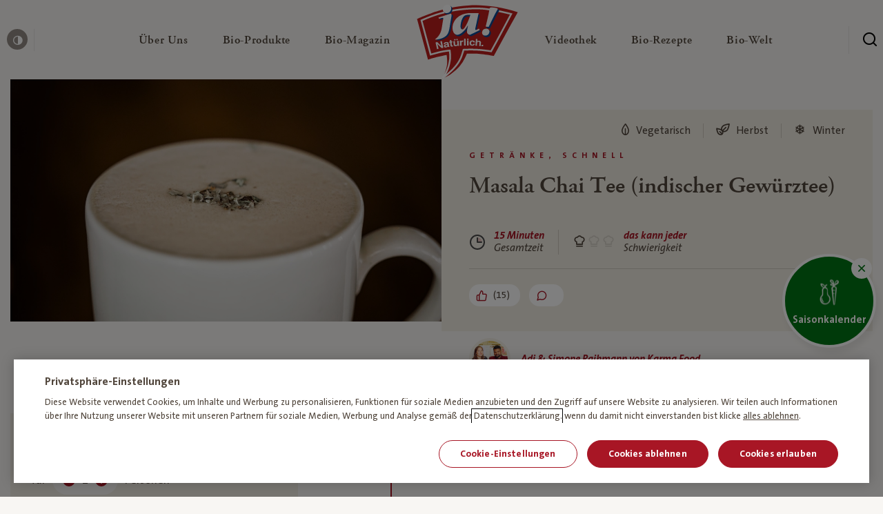

--- FILE ---
content_type: text/html; charset=UTF-8
request_url: https://www.janatuerlich.at/rezept/masala-chai-tee-indischer-gewuerztee/
body_size: 32443
content:
<!DOCTYPE html>
<html lang="de">

<head>

  <meta charset="utf-8">
  <meta http-equiv="X-UA-Compatible" content="IE=edge">
  <meta name="viewport" content="width=device-width,initial-scale=1">
  <link rel="stylesheet" href="https://www.janatuerlich.at/wp-content/themes/ja-natuerlich/assets/css/styles.min.css?v=1768209807">
  <link rel="icon" type="image/png" href="https://www.janatuerlich.at/wp-content/themes/ja-natuerlich/assets/img/favicon/favicon.png?v=1768209808">
  <script src="https://www.janatuerlich.at/wp-content/themes/ja-natuerlich/assets/js/modernizr.min.js?v=1768209808"></script>

  <link rel="apple-touch-icon" sizes="180x180" href="https://www.janatuerlich.at/wp-content/themes/ja-natuerlich/assets/img/favicon/apple-touch-icon.png?v=1768209808">
  <link rel="icon" type="image/png" sizes="32x32" href="https://www.janatuerlich.at/wp-content/themes/ja-natuerlich/assets/img/favicon/favicon-32x32.png?v=1768209808">
  <link rel="icon" type="image/png" sizes="16x16" href="https://www.janatuerlich.at/wp-content/themes/ja-natuerlich/assets/img/favicon/favicon-16x16.png?v=1768209808">
  <link rel="manifest" href="https://www.janatuerlich.at/wp-content/themes/ja-natuerlich/assets/img/favicon/site.webmanifest?v=1768209808">
  <link rel="mask-icon" href="https://www.janatuerlich.at/wp-content/themes/ja-natuerlich/assets/img/favicon/safari-pinned-tab.svg?v=1768209808" color="#5bbad5">
  <link rel="shortcut icon" href="https://www.janatuerlich.at/wp-content/themes/ja-natuerlich/assets/img/favicon/favicon.ico?v=1768209808">
  <meta name="msapplication-TileColor" content="#00a300">
  <meta name="msapplication-config" content="https://www.janatuerlich.at/wp-content/themes/ja-natuerlich/assets/img/favicon/browserconfig.xml?v=1768209808">
  <meta name="theme-color" content="#ffffff">
  <meta name='robots' content='index, follow, max-image-preview:large, max-snippet:-1, max-video-preview:-1' />

	<!-- This site is optimized with the Yoast SEO plugin v26.7 - https://yoast.com/wordpress/plugins/seo/ -->
	<title>Masala Chai Tee (indischer Gewürztee) | Rezept – Ja! Natürlich</title>
	<meta name="description" content="Rezept für Masala Chai Tee (indischer Gewürztee) online entdecken ➽ Einfach nachkochen" />
	<link rel="canonical" href="https://www.janatuerlich.at/rezept/masala-chai-tee-indischer-gewuerztee/" />
	<meta property="og:locale" content="de_DE" />
	<meta property="og:type" content="article" />
	<meta property="og:title" content="Masala Chai Tee (indischer Gewürztee) | Rezept – Ja! Natürlich" />
	<meta property="og:description" content="Rezept für Masala Chai Tee (indischer Gewürztee) online entdecken ➽ Einfach nachkochen" />
	<meta property="og:url" content="https://www.janatuerlich.at/rezept/masala-chai-tee-indischer-gewuerztee/" />
	<meta property="og:site_name" content="Ja! Natürlich" />
	<meta property="article:publisher" content="https://www.facebook.com/bio.janatuerlich" />
	<meta property="article:modified_time" content="2020-10-13T07:00:51+00:00" />
	<meta property="og:image" content="https://www.janatuerlich.at/wp-content/uploads/fly-images/389158/Masala-Chai-1200x9999.jpeg" />
	<meta name="twitter:card" content="summary_large_image" />
	<meta name="twitter:site" content="@ja_natuerlich" />
	<script type="application/ld+json" class="yoast-schema-graph">{"@context":"https://schema.org","@graph":[{"@type":"WebPage","@id":"https://www.janatuerlich.at/rezept/masala-chai-tee-indischer-gewuerztee/","url":"https://www.janatuerlich.at/rezept/masala-chai-tee-indischer-gewuerztee/","name":"*generate_automatically","isPartOf":{"@id":"https://www.janatuerlich.at/#website"},"datePublished":"2020-08-31T13:43:24+00:00","dateModified":"2020-10-13T07:00:51+00:00","description":"*generate_automatically","breadcrumb":{"@id":"https://www.janatuerlich.at/rezept/masala-chai-tee-indischer-gewuerztee/#breadcrumb"},"inLanguage":"de","potentialAction":[{"@type":"ReadAction","target":["https://www.janatuerlich.at/rezept/masala-chai-tee-indischer-gewuerztee/"]}]},{"@type":"BreadcrumbList","@id":"https://www.janatuerlich.at/rezept/masala-chai-tee-indischer-gewuerztee/#breadcrumb","itemListElement":[{"@type":"ListItem","position":1,"name":"Home","item":"https://www.janatuerlich.at/"},{"@type":"ListItem","position":2,"name":"Masala Chai Tee (indischer Gewürztee)"}]},{"@type":"WebSite","@id":"https://www.janatuerlich.at/#website","url":"https://www.janatuerlich.at/","name":"Ja! Natürlich","description":"","publisher":{"@id":"https://www.janatuerlich.at/#organization"},"potentialAction":[{"@type":"SearchAction","target":{"@type":"EntryPoint","urlTemplate":"https://www.janatuerlich.at/?s={search_term_string}"},"query-input":{"@type":"PropertyValueSpecification","valueRequired":true,"valueName":"search_term_string"}}],"inLanguage":"de"},{"@type":"Organization","@id":"https://www.janatuerlich.at/#organization","name":"Ja!Natürlich","url":"https://www.janatuerlich.at/","logo":{"@type":"ImageObject","inLanguage":"de","@id":"https://www.janatuerlich.at/#/schema/logo/image/","url":"https://www.janatuerlich.at/wp-content/uploads/2019/08/logo-1.svg","contentUrl":"https://www.janatuerlich.at/wp-content/uploads/2019/08/logo-1.svg","width":177,"height":128,"caption":"Ja!Natürlich"},"image":{"@id":"https://www.janatuerlich.at/#/schema/logo/image/"},"sameAs":["https://www.facebook.com/bio.janatuerlich","https://x.com/ja_natuerlich","https://www.instagram.com/ja_natuerlich/","https://www.youtube.com/user/janatuerlich2008"]}]}</script>
	<!-- / Yoast SEO plugin. -->


<style id='wp-img-auto-sizes-contain-inline-css' type='text/css'>
img:is([sizes=auto i],[sizes^="auto," i]){contain-intrinsic-size:3000px 1500px}
/*# sourceURL=wp-img-auto-sizes-contain-inline-css */
</style>
<style id='classic-theme-styles-inline-css' type='text/css'>
/*! This file is auto-generated */
.wp-block-button__link{color:#fff;background-color:#32373c;border-radius:9999px;box-shadow:none;text-decoration:none;padding:calc(.667em + 2px) calc(1.333em + 2px);font-size:1.125em}.wp-block-file__button{background:#32373c;color:#fff;text-decoration:none}
/*# sourceURL=/wp-includes/css/classic-themes.min.css */
</style>

  <script type="text/javascript">
    window.publicPaths = {
      js: "https://www.janatuerlich.at/wp-content/themes/ja-natuerlich/assets/"
    };
  </script>

  <script type="application/ld+json">
{
  "@context": "https://schema.org/",
  "@type": "Recipe",
  "name": "Masala Chai Tee (indischer Gewürztee)",
  "image": [
    "https://www.janatuerlich.at/wp-content/uploads/2020/08/Masala-Chai.jpeg"
  ],
    "author": {
  	"@type": "Person",
    "name": "Adi &amp; Simone Raihmann von Karma Food"
  },
    "datePublished": "31.08.2020",
  "totalTime": "PT15M",
  "description": "Rezept für Masala Chai Tee (indischer Gewürztee) online entdecken ➽ Einfach nachkochen",
  "keywords": "",
  "recipeYield": "4 servings",
  "recipeCategory": "Getränke, Schnell",
  "recipeIngredient": [
                "300 ml Wasser", 
                      "1 EL getrockneter Schwarztee", 
                      "2 EL brauner Zucker", 
                      "0.5 TL Ingwerpulver oder frischer Ingwer", 
                      "1 EL Chai Masala", 
                      "300 ml Bio-Milch" 
              ],
  "recipeInstructions": [
                {
              "@type": "HowToStep",
              "text": "Wasser in einem Topf zum Kochen bringen. <br />
Sobald es kocht, Schwarztee, Zucker, Ingwer und Chai Masala hinzufügen. "
            },                      {
              "@type": "HowToStep",
              "text": "Bei mittlerer Hitze kochen lassen. Nach ca. 5 Minuten Milch hinzufügen. <br />
Sobald die Milch anfängt zu köcheln, die Hitze auf die niedrigste Stufe reduzieren. "
            },                      {
              "@type": "HowToStep",
              "text": "10 Minuten ganz leicht köcheln lassen und darauf achten, dass die Milch nicht übergeht. <br />
Tee mit einem Sieb abseihen und genießen. "
            }            ]
}
</script>
<style id='global-styles-inline-css' type='text/css'>
:root{--wp--preset--aspect-ratio--square: 1;--wp--preset--aspect-ratio--4-3: 4/3;--wp--preset--aspect-ratio--3-4: 3/4;--wp--preset--aspect-ratio--3-2: 3/2;--wp--preset--aspect-ratio--2-3: 2/3;--wp--preset--aspect-ratio--16-9: 16/9;--wp--preset--aspect-ratio--9-16: 9/16;--wp--preset--color--black: #000000;--wp--preset--color--cyan-bluish-gray: #abb8c3;--wp--preset--color--white: #ffffff;--wp--preset--color--pale-pink: #f78da7;--wp--preset--color--vivid-red: #cf2e2e;--wp--preset--color--luminous-vivid-orange: #ff6900;--wp--preset--color--luminous-vivid-amber: #fcb900;--wp--preset--color--light-green-cyan: #7bdcb5;--wp--preset--color--vivid-green-cyan: #00d084;--wp--preset--color--pale-cyan-blue: #8ed1fc;--wp--preset--color--vivid-cyan-blue: #0693e3;--wp--preset--color--vivid-purple: #9b51e0;--wp--preset--gradient--vivid-cyan-blue-to-vivid-purple: linear-gradient(135deg,rgb(6,147,227) 0%,rgb(155,81,224) 100%);--wp--preset--gradient--light-green-cyan-to-vivid-green-cyan: linear-gradient(135deg,rgb(122,220,180) 0%,rgb(0,208,130) 100%);--wp--preset--gradient--luminous-vivid-amber-to-luminous-vivid-orange: linear-gradient(135deg,rgb(252,185,0) 0%,rgb(255,105,0) 100%);--wp--preset--gradient--luminous-vivid-orange-to-vivid-red: linear-gradient(135deg,rgb(255,105,0) 0%,rgb(207,46,46) 100%);--wp--preset--gradient--very-light-gray-to-cyan-bluish-gray: linear-gradient(135deg,rgb(238,238,238) 0%,rgb(169,184,195) 100%);--wp--preset--gradient--cool-to-warm-spectrum: linear-gradient(135deg,rgb(74,234,220) 0%,rgb(151,120,209) 20%,rgb(207,42,186) 40%,rgb(238,44,130) 60%,rgb(251,105,98) 80%,rgb(254,248,76) 100%);--wp--preset--gradient--blush-light-purple: linear-gradient(135deg,rgb(255,206,236) 0%,rgb(152,150,240) 100%);--wp--preset--gradient--blush-bordeaux: linear-gradient(135deg,rgb(254,205,165) 0%,rgb(254,45,45) 50%,rgb(107,0,62) 100%);--wp--preset--gradient--luminous-dusk: linear-gradient(135deg,rgb(255,203,112) 0%,rgb(199,81,192) 50%,rgb(65,88,208) 100%);--wp--preset--gradient--pale-ocean: linear-gradient(135deg,rgb(255,245,203) 0%,rgb(182,227,212) 50%,rgb(51,167,181) 100%);--wp--preset--gradient--electric-grass: linear-gradient(135deg,rgb(202,248,128) 0%,rgb(113,206,126) 100%);--wp--preset--gradient--midnight: linear-gradient(135deg,rgb(2,3,129) 0%,rgb(40,116,252) 100%);--wp--preset--font-size--small: 13px;--wp--preset--font-size--medium: 20px;--wp--preset--font-size--large: 36px;--wp--preset--font-size--x-large: 42px;--wp--preset--spacing--20: 0.44rem;--wp--preset--spacing--30: 0.67rem;--wp--preset--spacing--40: 1rem;--wp--preset--spacing--50: 1.5rem;--wp--preset--spacing--60: 2.25rem;--wp--preset--spacing--70: 3.38rem;--wp--preset--spacing--80: 5.06rem;--wp--preset--shadow--natural: 6px 6px 9px rgba(0, 0, 0, 0.2);--wp--preset--shadow--deep: 12px 12px 50px rgba(0, 0, 0, 0.4);--wp--preset--shadow--sharp: 6px 6px 0px rgba(0, 0, 0, 0.2);--wp--preset--shadow--outlined: 6px 6px 0px -3px rgb(255, 255, 255), 6px 6px rgb(0, 0, 0);--wp--preset--shadow--crisp: 6px 6px 0px rgb(0, 0, 0);}:where(.is-layout-flex){gap: 0.5em;}:where(.is-layout-grid){gap: 0.5em;}body .is-layout-flex{display: flex;}.is-layout-flex{flex-wrap: wrap;align-items: center;}.is-layout-flex > :is(*, div){margin: 0;}body .is-layout-grid{display: grid;}.is-layout-grid > :is(*, div){margin: 0;}:where(.wp-block-columns.is-layout-flex){gap: 2em;}:where(.wp-block-columns.is-layout-grid){gap: 2em;}:where(.wp-block-post-template.is-layout-flex){gap: 1.25em;}:where(.wp-block-post-template.is-layout-grid){gap: 1.25em;}.has-black-color{color: var(--wp--preset--color--black) !important;}.has-cyan-bluish-gray-color{color: var(--wp--preset--color--cyan-bluish-gray) !important;}.has-white-color{color: var(--wp--preset--color--white) !important;}.has-pale-pink-color{color: var(--wp--preset--color--pale-pink) !important;}.has-vivid-red-color{color: var(--wp--preset--color--vivid-red) !important;}.has-luminous-vivid-orange-color{color: var(--wp--preset--color--luminous-vivid-orange) !important;}.has-luminous-vivid-amber-color{color: var(--wp--preset--color--luminous-vivid-amber) !important;}.has-light-green-cyan-color{color: var(--wp--preset--color--light-green-cyan) !important;}.has-vivid-green-cyan-color{color: var(--wp--preset--color--vivid-green-cyan) !important;}.has-pale-cyan-blue-color{color: var(--wp--preset--color--pale-cyan-blue) !important;}.has-vivid-cyan-blue-color{color: var(--wp--preset--color--vivid-cyan-blue) !important;}.has-vivid-purple-color{color: var(--wp--preset--color--vivid-purple) !important;}.has-black-background-color{background-color: var(--wp--preset--color--black) !important;}.has-cyan-bluish-gray-background-color{background-color: var(--wp--preset--color--cyan-bluish-gray) !important;}.has-white-background-color{background-color: var(--wp--preset--color--white) !important;}.has-pale-pink-background-color{background-color: var(--wp--preset--color--pale-pink) !important;}.has-vivid-red-background-color{background-color: var(--wp--preset--color--vivid-red) !important;}.has-luminous-vivid-orange-background-color{background-color: var(--wp--preset--color--luminous-vivid-orange) !important;}.has-luminous-vivid-amber-background-color{background-color: var(--wp--preset--color--luminous-vivid-amber) !important;}.has-light-green-cyan-background-color{background-color: var(--wp--preset--color--light-green-cyan) !important;}.has-vivid-green-cyan-background-color{background-color: var(--wp--preset--color--vivid-green-cyan) !important;}.has-pale-cyan-blue-background-color{background-color: var(--wp--preset--color--pale-cyan-blue) !important;}.has-vivid-cyan-blue-background-color{background-color: var(--wp--preset--color--vivid-cyan-blue) !important;}.has-vivid-purple-background-color{background-color: var(--wp--preset--color--vivid-purple) !important;}.has-black-border-color{border-color: var(--wp--preset--color--black) !important;}.has-cyan-bluish-gray-border-color{border-color: var(--wp--preset--color--cyan-bluish-gray) !important;}.has-white-border-color{border-color: var(--wp--preset--color--white) !important;}.has-pale-pink-border-color{border-color: var(--wp--preset--color--pale-pink) !important;}.has-vivid-red-border-color{border-color: var(--wp--preset--color--vivid-red) !important;}.has-luminous-vivid-orange-border-color{border-color: var(--wp--preset--color--luminous-vivid-orange) !important;}.has-luminous-vivid-amber-border-color{border-color: var(--wp--preset--color--luminous-vivid-amber) !important;}.has-light-green-cyan-border-color{border-color: var(--wp--preset--color--light-green-cyan) !important;}.has-vivid-green-cyan-border-color{border-color: var(--wp--preset--color--vivid-green-cyan) !important;}.has-pale-cyan-blue-border-color{border-color: var(--wp--preset--color--pale-cyan-blue) !important;}.has-vivid-cyan-blue-border-color{border-color: var(--wp--preset--color--vivid-cyan-blue) !important;}.has-vivid-purple-border-color{border-color: var(--wp--preset--color--vivid-purple) !important;}.has-vivid-cyan-blue-to-vivid-purple-gradient-background{background: var(--wp--preset--gradient--vivid-cyan-blue-to-vivid-purple) !important;}.has-light-green-cyan-to-vivid-green-cyan-gradient-background{background: var(--wp--preset--gradient--light-green-cyan-to-vivid-green-cyan) !important;}.has-luminous-vivid-amber-to-luminous-vivid-orange-gradient-background{background: var(--wp--preset--gradient--luminous-vivid-amber-to-luminous-vivid-orange) !important;}.has-luminous-vivid-orange-to-vivid-red-gradient-background{background: var(--wp--preset--gradient--luminous-vivid-orange-to-vivid-red) !important;}.has-very-light-gray-to-cyan-bluish-gray-gradient-background{background: var(--wp--preset--gradient--very-light-gray-to-cyan-bluish-gray) !important;}.has-cool-to-warm-spectrum-gradient-background{background: var(--wp--preset--gradient--cool-to-warm-spectrum) !important;}.has-blush-light-purple-gradient-background{background: var(--wp--preset--gradient--blush-light-purple) !important;}.has-blush-bordeaux-gradient-background{background: var(--wp--preset--gradient--blush-bordeaux) !important;}.has-luminous-dusk-gradient-background{background: var(--wp--preset--gradient--luminous-dusk) !important;}.has-pale-ocean-gradient-background{background: var(--wp--preset--gradient--pale-ocean) !important;}.has-electric-grass-gradient-background{background: var(--wp--preset--gradient--electric-grass) !important;}.has-midnight-gradient-background{background: var(--wp--preset--gradient--midnight) !important;}.has-small-font-size{font-size: var(--wp--preset--font-size--small) !important;}.has-medium-font-size{font-size: var(--wp--preset--font-size--medium) !important;}.has-large-font-size{font-size: var(--wp--preset--font-size--large) !important;}.has-x-large-font-size{font-size: var(--wp--preset--font-size--x-large) !important;}
/*# sourceURL=global-styles-inline-css */
</style>
</head>

<body class="page" data-like-api-url="api/like-post.php">
  <div class="site js-site"><div class="skiplink">
  <a class="skiplink__link" href="#content">zum Inhalt überspringen</a>
  <a class="skiplink__link" href="#footer">zum Footer überspringen</a>
</div>
  <header id="navigation" class="header js-header">
    <div class="header__wrapper">
      <button class="header__burger  js-header-mobile-toggle" aria-label="Menü öffnen" aria-expanded="false">
        <span class="header__burger__lines" aria-hidden=”true”>
          <span class="top"></span>
          <span class="mid"></span>
          <span class="bot"></span>
        </span>
      </button>

        <div class="header__left ">
          <button class="header__contrast js-toggle-contrast">
            <span class="icon icon--contrast"></span>
            <span class="header__contrast__tooltip">
              <span class="tooltip tooltip--small tooltip--up">
                <span class="tooltip__arrow"></span>
                <span class="tooltip__content"><span class="normal">Kontrast erhöhen</span><span class="contrasted">Standardkontrast</span></span>
              </span>
            </span>
          </button>
        </div>

        <div class="header__center">

          <a href="/" class="header__mobile-logo">
            <img class="lazy" alt="Ja! Natürlich" data-src="https://www.janatuerlich.at/wp-content/uploads/2019/07/logo-1.svg">
          </a>

          <nav class="navigation js-navigation">

            <div class="navigation__link__subnavigation js-navigation-subnav">

            </div>
            <div class="navigation__wrapper">
              <ul class="navigation__list">
                
                    <li class="navigation__link js-navigation-link">
                      <a href="https://www.janatuerlich.at/wir-sind-bio/wofuer-wir-stehen/" class="navigation__link__content" title="Über Uns" role="button" aria-expanded="false" aria-controls="subnavigation-1" aria-haspopup="true">
                        <span class="navigation__link__title ">
                          Über Uns<span class="sr-only"> — Untermenü ausklappen</span>

                                                  </span>
                        <span class="icon icon--chevron-right-bold" aria-hidden="true"></span>
                      </a>
                      <div id="subnavigation-1" class="navigation__link__subnavigation js-navigation-subnav" role="menu">
                        
    <div class="subnavigation">
      <div class="subnavigation__mobilebar">
        <div class="subnavigation__mobilebar__back js-subnavigation-back" role="button" aria-label="Schließe Subnavigation"><span role="img" aria-hidden="true" class="icon icon--chevron-left"></span></div>
                  <div class="subnavigation__mobilebar__title h4">Über Uns</div>
              </div>

      <div class="subnavigation__wrapper">

        <div class="subnavigation__left">
          <ul class="subnavigation__main">

            <!-- columns -->
                          
                <li class="subnavigation__main__col ">

                  <!-- column icon + headlink -->
                                    <div class="subnavigation__headlink ">

	                                         <div class="subnavigation__headlink__text">Wir sind Bio</div>
                    
                  </div>

                  <!-- column links -->
                                      <div class=" subnavigation__linklist js-navigation-accordion-body">
                                              <a href="https://www.janatuerlich.at/wir-sind-bio/" class="subnavigation__link _" target="" role="menuitem">
                                                      <span class="subnavigation__link__icon">
                              <img data-src="https://www.janatuerlich.at/wp-content/uploads/2021/03/HEART-BIO.svg" alt="" class="lazy" aria-hidden="true">
                            </span>
                                                    <span class="subnavigation__link__text">Warum Bio?</span>
                        </a>
                                              <a href="https://www.janatuerlich.at/wir-sind-bio/wofuer-wir-stehen/unsere-meilensteine/" class="subnavigation__link _" target="" role="menuitem">
                                                      <span class="subnavigation__link__icon">
                              <img data-src="https://www.janatuerlich.at/wp-content/uploads/2021/03/milestones.svg" alt="" class="lazy" aria-hidden="true">
                            </span>
                                                    <span class="subnavigation__link__text">Meilensteine</span>
                        </a>
                                              <a href="https://www.janatuerlich.at/wir-sind-bio/werbewelt/" class="subnavigation__link _" target="" role="menuitem">
                                                      <span class="subnavigation__link__icon">
                              <img data-src="https://www.janatuerlich.at/wp-content/uploads/2021/03/icon-category-Werbewelt.svg" alt="" class="lazy" aria-hidden="true">
                            </span>
                                                    <span class="subnavigation__link__text">Werbewelt</span>
                        </a>
                                              <a href="https://www.janatuerlich.at/wir-sind-bio/unsere-bio-bauern/" class="subnavigation__link _" target="" role="menuitem">
                                                      <span class="subnavigation__link__icon">
                              <img data-src="https://www.janatuerlich.at/wp-content/uploads/2021/03/icon-category-bauern.svg" alt="" class="lazy" aria-hidden="true">
                            </span>
                                                    <span class="subnavigation__link__text">Unsere Bio-Bauern</span>
                        </a>
                                              <a href="https://www.janatuerlich.at/wir-sind-bio/bauernkalender/" class="subnavigation__link _" target="_blank" role="menuitem">
                                                      <span class="subnavigation__link__icon">
                              <img data-src="https://www.janatuerlich.at/wp-content/uploads/2021/03/icon-category-Search-Copy.svg" alt="" class="lazy" aria-hidden="true">
                            </span>
                                                    <span class="subnavigation__link__text">Bauernkalender</span>
                        </a>
                                          </div>
                  
                  <!-- column tile -->
                                  </li>

              
                <li class="subnavigation__main__col ">

                  <!-- column icon + headlink -->
                                    <div class="subnavigation__headlink ">

	                                         <div class="subnavigation__headlink__text">Wofür wir stehen</div>
                    
                  </div>

                  <!-- column links -->
                                      <div class=" subnavigation__linklist js-navigation-accordion-body">
                                              <a href="https://www.janatuerlich.at/wir-sind-bio/wofuer-wir-stehen/" class="subnavigation__link _" target="" role="menuitem">
                                                      <span class="subnavigation__link__icon">
                              <img data-src="https://www.janatuerlich.at/wp-content/uploads/2021/03/icon-category-apple.svg" alt="" class="lazy" aria-hidden="true">
                            </span>
                                                    <span class="subnavigation__link__text">Was bedeutet Bio?</span>
                        </a>
                                              <a href="https://www.janatuerlich.at/wir-sind-bio/wofuer-wir-stehen/unsere-haltung/" class="subnavigation__link _" target="" role="menuitem">
                                                      <span class="subnavigation__link__icon">
                              <img data-src="https://www.janatuerlich.at/wp-content/uploads/2021/03/haltung.svg" alt="" class="lazy" aria-hidden="true">
                            </span>
                                                    <span class="subnavigation__link__text">Unsere Haltung</span>
                        </a>
                                              <a href="https://www.janatuerlich.at/wir-sind-bio/wofuer-wir-stehen/hoechste-standards/" class="subnavigation__link _" target="" role="menuitem">
                                                      <span class="subnavigation__link__icon">
                              <img data-src="https://www.janatuerlich.at/wp-content/uploads/2021/03/standards.svg" alt="" class="lazy" aria-hidden="true">
                            </span>
                                                    <span class="subnavigation__link__text">Höchste Standards</span>
                        </a>
                                              <a href="https://www.janatuerlich.at/wir-sind-bio/wofuer-wir-stehen/strengste-kontrollen/" class="subnavigation__link _" target="" role="menuitem">
                                                      <span class="subnavigation__link__icon">
                              <img data-src="https://www.janatuerlich.at/wp-content/uploads/2021/03/tested.svg" alt="" class="lazy" aria-hidden="true">
                            </span>
                                                    <span class="subnavigation__link__text">Strengste Kontrollen</span>
                        </a>
                                          </div>
                  
                  <!-- column tile -->
                                  </li>

              
                <li class="subnavigation__main__col ">

                  <!-- column icon + headlink -->
                                    <div class="subnavigation__headlink ">

	                                         <div class="subnavigation__headlink__text">Wer wir sind</div>
                    
                  </div>

                  <!-- column links -->
                                      <div class=" subnavigation__linklist js-navigation-accordion-body">
                                              <a href="https://www.janatuerlich.at/wir-sind-bio/wer-wir-sind/" class="subnavigation__link _" target="" role="menuitem">
                                                      <span class="subnavigation__link__icon">
                              <img data-src="https://www.janatuerlich.at/wp-content/uploads/2021/03/team.svg" alt="" class="lazy" aria-hidden="true">
                            </span>
                                                    <span class="subnavigation__link__text">Team</span>
                        </a>
                                              <a href="https://www.janatuerlich.at/wir-sind-bio/wer-wir-sind/unsere-blogger/" class="subnavigation__link _" target="" role="menuitem">
                                                      <span class="subnavigation__link__icon">
                              <img data-src="https://www.janatuerlich.at/wp-content/uploads/2021/03/blogger.svg" alt="" class="lazy" aria-hidden="true">
                            </span>
                                                    <span class="subnavigation__link__text">Unsere Blogger</span>
                        </a>
                                              <a href="https://www.janatuerlich.at/wir-sind-bio/wer-wir-sind/partnerschaften/" class="subnavigation__link _" target="" role="menuitem">
                                                      <span class="subnavigation__link__icon">
                              <img data-src="https://www.janatuerlich.at/wp-content/uploads/2021/03/Hand-shaking.svg" alt="" class="lazy" aria-hidden="true">
                            </span>
                                                    <span class="subnavigation__link__text">Partnerschaften</span>
                        </a>
                                              <a href="https://www.janatuerlich.at/kontakt/" class="subnavigation__link _" target="" role="menuitem">
                                                      <span class="subnavigation__link__icon">
                              <img data-src="https://www.janatuerlich.at/wp-content/uploads/2021/03/icon-category-wochenplan.svg" alt="" class="lazy" aria-hidden="true">
                            </span>
                                                    <span class="subnavigation__link__text">Kontakt</span>
                        </a>
                                          </div>
                  
                  <!-- column tile -->
                                  </li>

                          
          </ul>
        </div>


        
      </div>
    </div>

                      </div>
                    </li>

                    
                  
                    <li class="navigation__link js-navigation-link">
                      <a href="https://www.janatuerlich.at/produkte/" class="navigation__link__content" title="Bio-Produkte" role="button" aria-expanded="false" aria-controls="subnavigation-2" aria-haspopup="true">
                        <span class="navigation__link__title ">
                          Bio-Produkte<span class="sr-only"> — Untermenü ausklappen</span>

                                                  </span>
                        <span class="icon icon--chevron-right-bold" aria-hidden="true"></span>
                      </a>
                      <div id="subnavigation-2" class="navigation__link__subnavigation js-navigation-subnav" role="menu">
                        
    <div class="subnavigation">
      <div class="subnavigation__mobilebar">
        <div class="subnavigation__mobilebar__back js-subnavigation-back" role="button" aria-label="Schließe Subnavigation"><span role="img" aria-hidden="true" class="icon icon--chevron-left"></span></div>
                  <div class="subnavigation__mobilebar__title h4">Bio-Produkte</div>
              </div>

      <div class="subnavigation__wrapper">

        <div class="subnavigation__left">
          <ul class="subnavigation__main">

            <!-- columns -->
                          
                <li class="subnavigation__main__col ">

                  <!-- column icon + headlink -->
                                    <div class="subnavigation__headlink hide-mobile">

	                                         <div class="subnavigation__headlink__text"></div>
                    
                  </div>

                  <!-- column links -->
                                      <div class=" subnavigation__linklist js-navigation-accordion-body">
                                              <a href="https://www.janatuerlich.at/produkte/" class="subnavigation__link _" target="" role="menuitem">
                                                      <span class="subnavigation__link__icon">
                              <img data-src="https://www.janatuerlich.at/wp-content/uploads/2021/03/icon-category-Search.svg" alt="" class="lazy" aria-hidden="true">
                            </span>
                                                    <span class="subnavigation__link__text">Produktsuche</span>
                        </a>
                                              <a href="https://www.janatuerlich.at/produkte/kategorie/neu/" class="subnavigation__link _" target="" role="menuitem">
                                                      <span class="subnavigation__link__icon">
                              <img data-src="https://www.janatuerlich.at/wp-content/uploads/2021/03/new.svg" alt="" class="lazy" aria-hidden="true">
                            </span>
                                                    <span class="subnavigation__link__text">Neu</span>
                        </a>
                                              <a href="https://www.janatuerlich.at/produkte/kategorie/bio-brot-bio-gebaeck/" class="subnavigation__link _" target="" role="menuitem">
                                                      <span class="subnavigation__link__icon">
                              <img data-src="https://www.janatuerlich.at/wp-content/uploads/2021/03/icon-category-bread.svg" alt="" class="lazy" aria-hidden="true">
                            </span>
                                                    <span class="subnavigation__link__text">Bio-Brot & Bio-Gebäck</span>
                        </a>
                                              <a href="https://www.janatuerlich.at/produkte/kategorie/fuer-baby-kind/" class="subnavigation__link _" target="" role="menuitem">
                                                      <span class="subnavigation__link__icon">
                              <img data-src="https://www.janatuerlich.at/wp-content/uploads/2021/03/icon-category-baby.svg" alt="" class="lazy" aria-hidden="true">
                            </span>
                                                    <span class="subnavigation__link__text">Für Baby und Kind</span>
                        </a>
                                              <a href="https://www.janatuerlich.at/produkte/kategorie/bio-garten/" class="subnavigation__link _" target="" role="menuitem">
                                                      <span class="subnavigation__link__icon">
                              <img data-src="https://www.janatuerlich.at/wp-content/uploads/2021/03/icon-category-garden.svg" alt="" class="lazy" aria-hidden="true">
                            </span>
                                                    <span class="subnavigation__link__text">Bio-Garten</span>
                        </a>
                                              <a href="https://www.janatuerlich.at/produkte/kategorie/bio-getraenke/" class="subnavigation__link _" target="" role="menuitem">
                                                      <span class="subnavigation__link__icon">
                              <img data-src="https://www.janatuerlich.at/wp-content/uploads/2021/03/icon-category-drinks.svg" alt="" class="lazy" aria-hidden="true">
                            </span>
                                                    <span class="subnavigation__link__text">Bio-Getränke</span>
                        </a>
                                          </div>
                  
                  <!-- column tile -->
                                  </li>

              
                <li class="subnavigation__main__col ">

                  <!-- column icon + headlink -->
                                    <div class="subnavigation__headlink hide-mobile">

	                                         <div class="subnavigation__headlink__text"></div>
                    
                  </div>

                  <!-- column links -->
                                      <div class=" subnavigation__linklist js-navigation-accordion-body">
                                              <a href="https://www.janatuerlich.at/produkte/kategorie/bio-speisekammer/" class="subnavigation__link _" target="" role="menuitem">
                                                      <span class="subnavigation__link__icon">
                              <img data-src="https://www.janatuerlich.at/wp-content/uploads/2021/03/icon-category-Bio-Speisekammer.svg" alt="" class="lazy" aria-hidden="true">
                            </span>
                                                    <span class="subnavigation__link__text">Bio-Speisekammer</span>
                        </a>
                                              <a href="https://www.janatuerlich.at/produkte/kategorie/bio-kuehlprodukte/" class="subnavigation__link _" target="" role="menuitem">
                                                      <span class="subnavigation__link__icon">
                              <img data-src="https://www.janatuerlich.at/wp-content/uploads/2021/03/icon-category-chilled.svg" alt="" class="lazy" aria-hidden="true">
                            </span>
                                                    <span class="subnavigation__link__text">Bio-Kühlprodukte</span>
                        </a>
                                              <a href="https://www.janatuerlich.at/produkte/kategorie/bio-fleisch-bio-fisch-bio-wurst/" class="subnavigation__link _" target="" role="menuitem">
                                                      <span class="subnavigation__link__icon">
                              <img data-src="https://www.janatuerlich.at/wp-content/uploads/2021/03/icon-category-meat.svg" alt="" class="lazy" aria-hidden="true">
                            </span>
                                                    <span class="subnavigation__link__text">Bio-Fleisch, Bio-Fisch & Bio-Wurst</span>
                        </a>
                                              <a href="https://www.janatuerlich.at/produkte/kategorie/bio-milchprodukte/" class="subnavigation__link _" target="" role="menuitem">
                                                      <span class="subnavigation__link__icon">
                              <img data-src="https://www.janatuerlich.at/wp-content/uploads/2021/03/icon-category-milk.svg" alt="" class="lazy" aria-hidden="true">
                            </span>
                                                    <span class="subnavigation__link__text">Bio-Milchprodukte</span>
                        </a>
                                              <a href="https://www.janatuerlich.at/produkte/kategorie/bio-obst-bio-gemuese/" class="subnavigation__link _" target="" role="menuitem">
                                                      <span class="subnavigation__link__icon">
                              <img data-src="https://www.janatuerlich.at/wp-content/uploads/2021/03/icon-category-vegetables.svg" alt="" class="lazy" aria-hidden="true">
                            </span>
                                                    <span class="subnavigation__link__text">Bio-Obst & Bio-Gemüse</span>
                        </a>
                                              <a href="https://www.janatuerlich.at/produkte/kategorie/bio-snacks/" class="subnavigation__link _" target="" role="menuitem">
                                                      <span class="subnavigation__link__icon">
                              <img data-src="https://www.janatuerlich.at/wp-content/uploads/2021/03/icon-category-snack.svg" alt="" class="lazy" aria-hidden="true">
                            </span>
                                                    <span class="subnavigation__link__text">Bio-Snacks</span>
                        </a>
                                              <a href="https://www.janatuerlich.at/produkte/kategorie/bio-tiefkuehlprodukte/" class="subnavigation__link _" target="" role="menuitem">
                                                      <span class="subnavigation__link__icon">
                              <img data-src="https://www.janatuerlich.at/wp-content/uploads/2021/03/icon-category-frozen-active.svg" alt="" class="lazy" aria-hidden="true">
                            </span>
                                                    <span class="subnavigation__link__text">Bio-Tiefkühlprodukte</span>
                        </a>
                                          </div>
                  
                  <!-- column tile -->
                                  </li>

              
                <li class="subnavigation__main__col ">

                  <!-- column icon + headlink -->
                                    <div class="subnavigation__headlink ">

	                                         <div class="subnavigation__headlink__text">Ernährungsform</div>
                    
                  </div>

                  <!-- column links -->
                                      <div class=" subnavigation__linklist js-navigation-accordion-body">
                                              <a href="https://www.janatuerlich.at/produkte/tag/vegetarisch/" class="subnavigation__link _" target="" role="menuitem">
                                                      <span class="subnavigation__link__icon">
                              <img data-src="https://www.janatuerlich.at/wp-content/uploads/2021/03/Icon-1.svg" alt="" class="lazy" aria-hidden="true">
                            </span>
                                                    <span class="subnavigation__link__text">Vegetarisch</span>
                        </a>
                                              <a href="https://www.janatuerlich.at/produkte/tag/vegan/" class="subnavigation__link _" target="" role="menuitem">
                                                      <span class="subnavigation__link__icon">
                              <img data-src="https://www.janatuerlich.at/wp-content/uploads/2021/03/Icon-2.svg" alt="" class="lazy" aria-hidden="true">
                            </span>
                                                    <span class="subnavigation__link__text">Vegan</span>
                        </a>
                                              <a href="https://www.janatuerlich.at/produkte/tag/laktosefrei/" class="subnavigation__link _" target="" role="menuitem">
                                                      <span class="subnavigation__link__icon">
                              <img data-src="https://www.janatuerlich.at/wp-content/uploads/2021/03/Icon-4.svg" alt="" class="lazy" aria-hidden="true">
                            </span>
                                                    <span class="subnavigation__link__text">Laktosefrei</span>
                        </a>
                                              <a href="https://www.janatuerlich.at/produkte/tag/glutenfrei/" class="subnavigation__link _" target="" role="menuitem">
                                                      <span class="subnavigation__link__icon">
                              <img data-src="https://www.janatuerlich.at/wp-content/uploads/2021/03/Icon-3.svg" alt="" class="lazy" aria-hidden="true">
                            </span>
                                                    <span class="subnavigation__link__text">Glutenfrei</span>
                        </a>
                                          </div>
                  
                  <!-- column tile -->
                                  </li>

                          
          </ul>
        </div>


        
      </div>
    </div>

                      </div>
                    </li>

                    
                  
                    <li class="navigation__link js-navigation-link">
                      <a href="https://www.janatuerlich.at/bio-magazin/" class="navigation__link__content" title="Bio-Magazin" role="button" aria-expanded="false" aria-controls="subnavigation-3" aria-haspopup="true">
                        <span class="navigation__link__title ">
                          Bio-Magazin<span class="sr-only"> — Untermenü ausklappen</span>

                                                  </span>
                        <span class="icon icon--chevron-right-bold" aria-hidden="true"></span>
                      </a>
                      <div id="subnavigation-3" class="navigation__link__subnavigation js-navigation-subnav" role="menu">
                        
    <div class="subnavigation">
      <div class="subnavigation__mobilebar">
        <div class="subnavigation__mobilebar__back js-subnavigation-back" role="button" aria-label="Schließe Subnavigation"><span role="img" aria-hidden="true" class="icon icon--chevron-left"></span></div>
                  <div class="subnavigation__mobilebar__title h4">Bio-Magazin</div>
              </div>

      <div class="subnavigation__wrapper">

        <div class="subnavigation__left">
          <ul class="subnavigation__main">

            <!-- columns -->
                          
                <li class="subnavigation__main__col ">

                  <!-- column icon + headlink -->
                                    <div class="subnavigation__headlink hide-mobile">

	                                         <div class="subnavigation__headlink__text"></div>
                    
                  </div>

                  <!-- column links -->
                                      <div class=" subnavigation__linklist js-navigation-accordion-body">
                                              <a href="https://www.janatuerlich.at/bio-magazin/" class="subnavigation__link _" target="" role="menuitem">
                                                      <span class="subnavigation__link__icon">
                              <img data-src="https://www.janatuerlich.at/wp-content/uploads/2021/03/articles.svg" alt="" class="lazy" aria-hidden="true">
                            </span>
                                                    <span class="subnavigation__link__text">Alle Artikel</span>
                        </a>
                                              <a href="https://www.janatuerlich.at/bio-magazin/kategorie/ernaehrung/" class="subnavigation__link _" target="" role="menuitem">
                                                      <span class="subnavigation__link__icon">
                              <img data-src="https://www.janatuerlich.at/wp-content/uploads/2021/03/20190623_ICONS_ja_natuerlich_final_ernaehrung_64x64.png" alt="" class="lazy" aria-hidden="true">
                            </span>
                                                    <span class="subnavigation__link__text">Ernährung</span>
                        </a>
                                              <a href="https://www.janatuerlich.at/bio-magazin/kategorie/garten/" class="subnavigation__link _" target="" role="menuitem">
                                                      <span class="subnavigation__link__icon">
                              <img data-src="https://www.janatuerlich.at/wp-content/uploads/2021/03/icon-category-garden-1.svg" alt="" class="lazy" aria-hidden="true">
                            </span>
                                                    <span class="subnavigation__link__text">Garten</span>
                        </a>
                                              <a href="https://www.janatuerlich.at/bio-magazin/kategorie/kochen/" class="subnavigation__link _" target="" role="menuitem">
                                                      <span class="subnavigation__link__icon">
                              <img data-src="https://www.janatuerlich.at/wp-content/uploads/2021/03/kochen.svg" alt="" class="lazy" aria-hidden="true">
                            </span>
                                                    <span class="subnavigation__link__text">Kochen</span>
                        </a>
                                              <a href="https://www.janatuerlich.at/bio-magazin/kategorie/wissen/" class="subnavigation__link _" target="" role="menuitem">
                                                      <span class="subnavigation__link__icon">
                              <img data-src="https://www.janatuerlich.at/wp-content/uploads/2021/03/icon-category-wissen.svg" alt="" class="lazy" aria-hidden="true">
                            </span>
                                                    <span class="subnavigation__link__text">Wissen</span>
                        </a>
                                          </div>
                  
                  <!-- column tile -->
                                  </li>

                          
          </ul>
        </div>


                  <div class="subnavigation__side wide">
            <div class="subnavigation__side__wrapper">
                                                <!-- article-teaser -->
                  <a href="https://www.janatuerlich.at/magazin/fit-ins-neue-jahr-mit-bio-superfood-aus-oesterreich/" class="subnavigation__side__category-article">
                    <div class="subnavigation__side__image">
                      <div class="subnavigation__side__image__background lazy" data-background-image="https://www.janatuerlich.at/wp-content/uploads/fly-images/781150/20012_ja_flight4_Superfood_Landingpage_Vorschau_1100x700_fin-450x9999.jpg"></div>
                                                                </div>
                    
                      <div class="subnavigation__side__text">
                        <div class="subnavigation__side__title d1">
                          Fit ins neue Jahr: Mit Bio-Superfood aus Österreich                        </div>
                                                                  
                      
                        <div class="subnavigation__side__more">
                          <span class="text">Mehr erfahren</span>
                        </div>
                      
                      </div>
                  </a>

                                                                <!-- article-teaser -->
                  <a href="https://www.janatuerlich.at/magazin/5-tipps-gegen-den-winterblues/" class="subnavigation__side__category-article">
                    <div class="subnavigation__side__image">
                      <div class="subnavigation__side__image__background lazy" data-background-image="https://www.janatuerlich.at/wp-content/uploads/fly-images/296968/tee_janatuerlich_fblinkpost_020A5838-450x9999.jpg"></div>
                                                                </div>
                    
                      <div class="subnavigation__side__text">
                        <div class="subnavigation__side__title d1">
                          5 Tipps gegen den Winterblues                        </div>
                                                                  
                      
                        <div class="subnavigation__side__more">
                          <span class="text">Mehr erfahren</span>
                        </div>
                      
                      </div>
                  </a>

                                          </div>
          </div>

        
      </div>
    </div>

                      </div>
                    </li>

                                          <li class="navigation__link navigation__logo">
                        <a href="/" class="navigation__logo__link" aria-label="Ja! Natürlich" title="Ja! Natürlich">
                          <img class="lazy" alt="Ja! Natürlich" data-src="https://www.janatuerlich.at/wp-content/uploads/2019/07/logo-1.svg">
                        </a>
                      
                  
                    <li class="navigation__link js-navigation-link">
                      <a href="https://www.janatuerlich.at/bio-thek/" class="navigation__link__content" title="Videothek" role="button" aria-expanded="false" aria-controls="subnavigation-4" aria-haspopup="true">
                        <span class="navigation__link__title ">
                          Videothek<span class="sr-only"> — Untermenü ausklappen</span>

                                                  </span>
                        <span class="icon icon--chevron-right-bold" aria-hidden="true"></span>
                      </a>
                      <div id="subnavigation-4" class="navigation__link__subnavigation js-navigation-subnav" role="menu">
                        
    <div class="subnavigation">
      <div class="subnavigation__mobilebar">
        <div class="subnavigation__mobilebar__back js-subnavigation-back" role="button" aria-label="Schließe Subnavigation"><span role="img" aria-hidden="true" class="icon icon--chevron-left"></span></div>
                  <div class="subnavigation__mobilebar__title h4">Videothek</div>
              </div>

      <div class="subnavigation__wrapper">

        <div class="subnavigation__left">
          <ul class="subnavigation__main">

            <!-- columns -->
                          
                <li class="subnavigation__main__col ">

                  <!-- column icon + headlink -->
                                    <div class="subnavigation__headlink hide-mobile">

	                                         <div class="subnavigation__headlink__text"></div>
                    
                  </div>

                  <!-- column links -->
                                      <div class=" subnavigation__linklist js-navigation-accordion-body">
                                              <a href="https://www.janatuerlich.at/bio-thek/" class="subnavigation__link _" target="" role="menuitem">
                                                      <span class="subnavigation__link__icon">
                              <img data-src="https://www.janatuerlich.at/wp-content/uploads/2021/03/video.svg" alt="" class="lazy" aria-hidden="true">
                            </span>
                                                    <span class="subnavigation__link__text">Alle Videos</span>
                        </a>
                                              <a href="https://www.janatuerlich.at/bio-thek/kategorie/bauern-und-produkte/" class="subnavigation__link _" target="" role="menuitem">
                                                      <span class="subnavigation__link__icon">
                              <img data-src="https://www.janatuerlich.at/wp-content/uploads/2021/03/icon-category-bauern.svg" alt="" class="lazy" aria-hidden="true">
                            </span>
                                                    <span class="subnavigation__link__text">Bauern und Produkte</span>
                        </a>
                                              <a href="https://www.janatuerlich.at/bio-thek/kategorie/garten/" class="subnavigation__link _" target="" role="menuitem">
                                                      <span class="subnavigation__link__icon">
                              <img data-src="https://www.janatuerlich.at/wp-content/uploads/2021/03/icon-category-garden-1.svg" alt="" class="lazy" aria-hidden="true">
                            </span>
                                                    <span class="subnavigation__link__text">Garten</span>
                        </a>
                                              <a href="https://www.janatuerlich.at/bio-thek/kategorie/rezepte/" class="subnavigation__link _" target="" role="menuitem">
                                                      <span class="subnavigation__link__icon">
                              <img data-src="https://www.janatuerlich.at/wp-content/uploads/2021/03/icon-category-rezepte.svg" alt="" class="lazy" aria-hidden="true">
                            </span>
                                                    <span class="subnavigation__link__text">Rezepte</span>
                        </a>
                                              <a href="https://www.janatuerlich.at/bio-thek/kategorie/bio-wissen/" class="subnavigation__link _" target="" role="menuitem">
                                                      <span class="subnavigation__link__icon">
                              <img data-src="https://www.janatuerlich.at/wp-content/uploads/2021/03/icon-category-wissen.svg" alt="" class="lazy" aria-hidden="true">
                            </span>
                                                    <span class="subnavigation__link__text">Bio-Wissen</span>
                        </a>
                                              <a href="https://www.janatuerlich.at/bio-thek/kategorie/werbewelt/" class="subnavigation__link _" target="" role="menuitem">
                                                      <span class="subnavigation__link__icon">
                              <img data-src="https://www.janatuerlich.at/wp-content/uploads/2021/03/tv.svg" alt="" class="lazy" aria-hidden="true">
                            </span>
                                                    <span class="subnavigation__link__text">TV-Spots</span>
                        </a>
                                          </div>
                  
                  <!-- column tile -->
                                  </li>

                          
          </ul>
        </div>


                  <div class="subnavigation__side wide">
            <div class="subnavigation__side__wrapper">
                                                <!-- article-teaser -->
                  <a href="https://www.janatuerlich.at/magazin/wintergemuese-hat-saison/" class="subnavigation__side__category-article">
                    <div class="subnavigation__side__image">
                      <div class="subnavigation__side__image__background lazy" data-background-image="https://www.janatuerlich.at/wp-content/uploads/fly-images/1877459/20210824_JN8628-e1700470724809-450x9999.jpg"></div>
                                                                </div>
                    
                      <div class="subnavigation__side__text">
                        <div class="subnavigation__side__title d1">
                          Welches Wintergemüse hat Saison?                        </div>
                                                                  
                      
                        <div class="subnavigation__side__more">
                          <span class="text">Mehr erfahren</span>
                        </div>
                      
                      </div>
                  </a>

                                                                <!-- article-teaser -->
                  <a href="https://www.janatuerlich.at/magazin/so-kommst-du-gesund-durch-den-winter/" class="subnavigation__side__category-article">
                    <div class="subnavigation__side__image">
                      <div class="subnavigation__side__image__background lazy" data-background-image="https://www.janatuerlich.at/wp-content/uploads/fly-images/8976/161108_Ja_Natürlich_Wintergemüse_12-450x9999.jpg"></div>
                                                                </div>
                    
                      <div class="subnavigation__side__text">
                        <div class="subnavigation__side__title d1">
                          So kommst du gesund durch den Winter!                        </div>
                                                                  
                      
                        <div class="subnavigation__side__more">
                          <span class="text">Mehr erfahren</span>
                        </div>
                      
                      </div>
                  </a>

                                          </div>
          </div>

        
      </div>
    </div>

                      </div>
                    </li>

                    
                  
                    <li class="navigation__link js-navigation-link">
                      <a href="/rezepte/" class="navigation__link__content" title="Bio-Rezepte" role="button" aria-expanded="false" aria-controls="subnavigation-5" aria-haspopup="true">
                        <span class="navigation__link__title ">
                          Bio-Rezepte<span class="sr-only"> — Untermenü ausklappen</span>

                                                  </span>
                        <span class="icon icon--chevron-right-bold" aria-hidden="true"></span>
                      </a>
                      <div id="subnavigation-5" class="navigation__link__subnavigation js-navigation-subnav" role="menu">
                        
    <div class="subnavigation">
      <div class="subnavigation__mobilebar">
        <div class="subnavigation__mobilebar__back js-subnavigation-back" role="button" aria-label="Schließe Subnavigation"><span role="img" aria-hidden="true" class="icon icon--chevron-left"></span></div>
                  <div class="subnavigation__mobilebar__title h4">Bio-Rezepte</div>
              </div>

      <div class="subnavigation__wrapper">

        <div class="subnavigation__left">
          <ul class="subnavigation__main">

            <!-- columns -->
                          
                <li class="subnavigation__main__col ">

                  <!-- column icon + headlink -->
                                    <div class="subnavigation__headlink hide-mobile">

	                                         <div class="subnavigation__headlink__text"></div>
                    
                  </div>

                  <!-- column links -->
                                      <div class=" subnavigation__linklist js-navigation-accordion-body">
                                              <a href="https://www.janatuerlich.at/rezepte/alle/" class="subnavigation__link _" target="" role="menuitem">
                                                      <span class="subnavigation__link__icon">
                              <img data-src="https://www.janatuerlich.at/wp-content/uploads/2021/03/icon-category-rezepte.svg" alt="" class="lazy" aria-hidden="true">
                            </span>
                                                    <span class="subnavigation__link__text">Alle Rezepte</span>
                        </a>
                                              <a href="/rezepte/" class="subnavigation__link js-recipe-search" target="" role="menuitem">
                                                      <span class="subnavigation__link__icon">
                              <img data-src="https://www.janatuerlich.at/wp-content/uploads/2021/03/icon-category-Search.svg" alt="" class="lazy" aria-hidden="true">
                            </span>
                                                    <span class="subnavigation__link__text">Rezeptsuche</span>
                        </a>
                                              <a href="https://www.janatuerlich.at/rezepte/#zufallsrezepte" class="subnavigation__link _" target="" role="menuitem">
                                                      <span class="subnavigation__link__icon">
                              <img data-src="https://www.janatuerlich.at/wp-content/uploads/2021/03/icon-category-zufallsrezepte.svg" alt="" class="lazy" aria-hidden="true">
                            </span>
                                                    <span class="subnavigation__link__text">Zufallsrezept</span>
                        </a>
                                          </div>
                  
                  <!-- column tile -->
                                  </li>

              
                <li class="subnavigation__main__col ">

                  <!-- column icon + headlink -->
                                    <div class="subnavigation__headlink hide-mobile">

	                                         <div class="subnavigation__headlink__text"></div>
                    
                  </div>

                  <!-- column links -->
                                      <div class=" subnavigation__linklist js-navigation-accordion-body">
                                              <a href="https://www.janatuerlich.at/rezepte/#wochenplan" class="subnavigation__link _" target="" role="menuitem">
                                                      <span class="subnavigation__link__icon">
                              <img data-src="https://www.janatuerlich.at/wp-content/uploads/2021/03/icon-category-wochenplan.svg" alt="" class="lazy" aria-hidden="true">
                            </span>
                                                    <span class="subnavigation__link__text">Wochenplan</span>
                        </a>
                                              <a href="https://www.janatuerlich.at/rezepte/weihnachten/" class="subnavigation__link _" target="" role="menuitem">
                                                      <span class="subnavigation__link__icon">
                              <img data-src="https://www.janatuerlich.at/wp-content/uploads/2021/03/icon-category-saisonales.svg" alt="" class="lazy" aria-hidden="true">
                            </span>
                                                    <span class="subnavigation__link__text">Saisonales</span>
                        </a>
                                              <a href="https://www.janatuerlich.at/bio-welt/fruehstueckspension/" class="subnavigation__link _" target="" role="menuitem">
                                                      <span class="subnavigation__link__icon">
                              <img data-src="https://www.janatuerlich.at/wp-content/uploads/2021/03/icon-category-eggs.svg" alt="" class="lazy" aria-hidden="true">
                            </span>
                                                    <span class="subnavigation__link__text">Frühstückspension</span>
                        </a>
                                          </div>
                  
                  <!-- column tile -->
                                  </li>

                          
          </ul>
        </div>


                  <div class="subnavigation__side ">
            <div class="subnavigation__side__wrapper">
                                                <!-- article-teaser -->
                  <a href="https://www.janatuerlich.at/rezept/winterlicher-gemueseeintopf/" class="subnavigation__side__category-article">
                    <div class="subnavigation__side__image">
                      <div class="subnavigation__side__image__background lazy" data-background-image="https://www.janatuerlich.at/wp-content/uploads/fly-images/135108/Titelbild-450x9999.jpg"></div>
                                          </div>
                    <div class="subnavigation__side__text">
                                              <div class="subnavigation__side__label label green">Rezept</div>
                                            
                        <div class="subnavigation__side__title d1">
                          Winterlicher Gemüseeintopf                        </div>
                                                                    <div class="subnavigation__side__subtitle">
                          <span class="copy copy-bold red">40 min</span><span class="copy"> •
                          </span>
                          <div class="article-box__feature__difficulty  article-box__feature__difficulty--1">
                            <span></span><span></span><span></span>
                          </div>

                        </div>
                                          </div>
                  </a>

                                          </div>
          </div>

        
      </div>
    </div>

                      </div>
                    </li>

                    
                  
                    <li class="navigation__link js-navigation-link">
                      <a href="https://www.janatuerlich.at/bio-welt/" class="navigation__link__content" title="Bio-Welt " role="button" aria-expanded="false" aria-controls="subnavigation-6" aria-haspopup="true">
                        <span class="navigation__link__title ">
                          Bio-Welt <span class="sr-only"> — Untermenü ausklappen</span>

                                                  </span>
                        <span class="icon icon--chevron-right-bold" aria-hidden="true"></span>
                      </a>
                      <div id="subnavigation-6" class="navigation__link__subnavigation js-navigation-subnav" role="menu">
                        
    <div class="subnavigation">
      <div class="subnavigation__mobilebar">
        <div class="subnavigation__mobilebar__back js-subnavigation-back" role="button" aria-label="Schließe Subnavigation"><span role="img" aria-hidden="true" class="icon icon--chevron-left"></span></div>
                  <div class="subnavigation__mobilebar__title h4">Bio-Welt </div>
              </div>

      <div class="subnavigation__wrapper">

        <div class="subnavigation__left">
          <ul class="subnavigation__main">

            <!-- columns -->
                          
                <li class="subnavigation__main__col ">

                  <!-- column icon + headlink -->
                                    <div class="subnavigation__headlink ">

	                                         <div class="subnavigation__headlink__text">Aktuelle Themen</div>
                    
                  </div>

                  <!-- column links -->
                                      <div class=" subnavigation__linklist js-navigation-accordion-body">
                                              <a href="https://www.janatuerlich.at/magazin/mehr-tierwohl-ja-natuerlich/" class="subnavigation__link _" target="" role="menuitem">
                                                      <span class="subnavigation__link__icon">
                              <img data-src="https://www.janatuerlich.at/wp-content/uploads/2021/03/icon-category-Werbewelt.svg" alt="" class="lazy" aria-hidden="true">
                            </span>
                                                    <span class="subnavigation__link__text">Tierwohl</span>
                        </a>
                                              <a href="https://www.janatuerlich.at/magazin/bio-diversitaet-lebt-von-unserem-hoechsten-bio-wissen/" class="subnavigation__link _" target="" role="menuitem">
                                                      <span class="subnavigation__link__icon">
                              <img data-src="https://www.janatuerlich.at/wp-content/uploads/2021/03/icon-category-saisonales.svg" alt="" class="lazy" aria-hidden="true">
                            </span>
                                                    <span class="subnavigation__link__text">Bio-Diversität</span>
                        </a>
                                              <a href="https://www.janatuerlich.at/bio-welt/green-packaging/" class="subnavigation__link _" target="" role="menuitem">
                                                      <span class="subnavigation__link__icon">
                              <img data-src="https://www.janatuerlich.at/wp-content/uploads/2021/03/Recycle.svg" alt="" class="lazy" aria-hidden="true">
                            </span>
                                                    <span class="subnavigation__link__text">Raus aus Plastik</span>
                        </a>
                                              <a href="https://www.janatuerlich.at/magazin/gesunde-boeden-gehen-uns-alle-an/" class="subnavigation__link _" target="" role="menuitem">
                                                      <span class="subnavigation__link__icon">
                              <img data-src="https://www.janatuerlich.at/wp-content/uploads/2021/03/soil.svg" alt="" class="lazy" aria-hidden="true">
                            </span>
                                                    <span class="subnavigation__link__text">Gesunder Boden</span>
                        </a>
                                              <a href="https://www.janatuerlich.at/bio-welt/palmoelfrei/" class="subnavigation__link _" target="" role="menuitem">
                                                      <span class="subnavigation__link__icon">
                              <img data-src="https://www.janatuerlich.at/wp-content/uploads/2021/03/palm.svg" alt="" class="lazy" aria-hidden="true">
                            </span>
                                                    <span class="subnavigation__link__text">Palmölfrei</span>
                        </a>
                                          </div>
                  
                  <!-- column tile -->
                                  </li>

              
                <li class="subnavigation__main__col ">

                  <!-- column icon + headlink -->
                                    <div class="subnavigation__headlink ">

	                                         <div class="subnavigation__headlink__text">Tools & Wissen</div>
                    
                  </div>

                  <!-- column links -->
                                      <div class=" subnavigation__linklist js-navigation-accordion-body">
                                              <a href="https://www.janatuerlich.at/bio-welt/bmi-rechner-fuer-maenner-frauen/" class="subnavigation__link _" target="" role="menuitem">
                                                      <span class="subnavigation__link__icon">
                              <img data-src="https://www.janatuerlich.at/wp-content/uploads/2021/03/BMI.svg" alt="" class="lazy" aria-hidden="true">
                            </span>
                                                    <span class="subnavigation__link__text">BMI-Rechner</span>
                        </a>
                                              <a href="https://www.janatuerlich.at/saisonkalender/" class="subnavigation__link _" target="" role="menuitem">
                                                      <span class="subnavigation__link__icon">
                              <img data-src="https://www.janatuerlich.at/wp-content/uploads/2021/03/seasonality-2.svg" alt="" class="lazy" aria-hidden="true">
                            </span>
                                                    <span class="subnavigation__link__text">Saisonkalender</span>
                        </a>
                                              <a href="https://www.janatuerlich.at/bio-welt/unsere-ja-natuerlich-bio-apps/" class="subnavigation__link _" target="" role="menuitem">
                                                      <span class="subnavigation__link__icon">
                              <img data-src="https://www.janatuerlich.at/wp-content/uploads/2021/03/app.svg" alt="" class="lazy" aria-hidden="true">
                            </span>
                                                    <span class="subnavigation__link__text">Apps</span>
                        </a>
                                              <a href="https://www.janatuerlich.at/bio-welt/gewinnspiele/" class="subnavigation__link _" target="" role="menuitem">
                                                      <span class="subnavigation__link__icon">
                              <img data-src="https://www.janatuerlich.at/wp-content/uploads/2021/03/cup.svg" alt="" class="lazy" aria-hidden="true">
                            </span>
                                                    <span class="subnavigation__link__text">Gewinnspiele</span>
                        </a>
                                              <a href="https://www.janatuerlich.at/bio-welt/events/" class="subnavigation__link _" target="" role="menuitem">
                                                      <span class="subnavigation__link__icon">
                              <img data-src="https://www.janatuerlich.at/wp-content/uploads/2021/03/icon-category-Search-Copy.svg" alt="" class="lazy" aria-hidden="true">
                            </span>
                                                    <span class="subnavigation__link__text">Events</span>
                        </a>
                                          </div>
                  
                  <!-- column tile -->
                                  </li>

                          
          </ul>
        </div>


                  <div class="subnavigation__side ">
            <div class="subnavigation__side__wrapper">
                                                <!-- image-link -->
                  <a href="https://www.janatuerlich.at/newsletter-anmeldung/" target="" class="subnavigation__side__feat-image brown">
                    <div class="subnavigation__side__feat-image__wrapper">
                      <div class="subnavigation__side__feat-image__content">
                        <div class="subnavigation__side__image">
                          <img data-src="https://www.janatuerlich.at/wp-content/uploads/fly-images/2246428/1111-e1704730610559-450x9999.jpg" alt="" class="subnavigation__side__image lazy">
                        </div>
                        <div class="subnavigation__side__text">
                          <div class="subnavigation__side__label label green center">Jetzt anmelden!</div>
                          <div class="subnavigation__side__title d1 center">
                            Ja! Natürlich Newsletter                          </div>
                        </div>
                      </div>
                    </div>
                  </a>

                                          </div>
          </div>

        
      </div>
    </div>

                      </div>
                    </li>

                    
                                </ul>
              <div class="navigation__social__side">
                <div class="navigation__social__side__title d2">Mehr ja! Natürlich auf</div>
                <div class="navigation__social__social">
                  <a href="" class="button button--round button--accent" aria-label="Facebook"><span class="icon icon--facebook"></span></a>
                  <a href="" class="button button--round button--accent" aria-label="instagram"><span class="icon icon--instagram"></span></a>
                  <a href="" class="button button--round button--accent" aria-label="Twitter"><span class="icon icon--twitter"></span></a>
                  <a href="" class="button button--round button--accent" aria-label="Youtube"><span class="icon icon--youtube"></span></a>
                </div>
                <div class="navigation__social__app">
                  <a href="" class="button button--icon button--accent js-toggle-contrast">
                    <span class="icon icon--contrast"></span>
                    <span class="normal" aria-label="Kontrast erhöhen">Kontrast erhöhen</span>
                    <span class="contrasted" aria-label="Standardkontrast">Standardkontrast</span>
                  </a>
                </div>
              </div>
            </div>
          </nav>
        </div>

      <div class="header__right">
        <button class="search" aria-label="Suchen" aria-expanded="false">
          <span aria-hidden="true" class="search__link ">
            <span class="icon icon--search">
            </span>
            <span class="search__label">
            Suche...
          </span>
          </span>
        </button>
      </div>


      </div>
    </header>

    <search data-component></search>

        <div class="fixed-button fixed-button--xmas js-fixed-button" role="region" aria-labelledby="calendar-button__title">

        <div class="calendar-button__wrapper js-floating-button">

         <div class="calendar-button__close js-floating-button-close white" style="color: #007515" role="button" tabindex="0" aria-label="Hinweis schließen">
            <div class="icon icon--close" aria-hidden="true"></div>
          </div>

                          <a href="https://www.janatuerlich.at/saisonkalender-produkte/" class="calendar-button" style="background-color:#007515">
              
            <div class="calendar-button__inner">
              <span class="icon">
                <img src="https://www.janatuerlich.at/wp-content/uploads/fly-images/860138/ICON__obst_gemuese-9999x40.png" alt="Obst & Gemüse Icon">              </span>
              <div id="calendar-button__title"
                class="calendar-button__title d6 white"
                 style="font-size: 15px;"              >
                Saisonkalender              </div>
            </div>
          </a>
        </div>
        </div>
      
<div id="content" class="site-container js-site-container" role="main">

	    <section class="section section--spacing-small section--navspace recipe-hero" data-print-area="shopping-list full-recipe" role="region" aria-label="Masala Chai Tee (indischer Gewürztee)">
      <div class="print-header section__wrapper">
        <img class="print-header__logo" alt="Ja! Natürlich" src="https://www.janatuerlich.at/wp-content/themes/ja-natuerlich/assets/img/logo.svg">
        <div class="h3">Mit Ja! Natürlich Produkten schmeckt's am besten!</div>
      </div>
      <div class="section__wrapper">
        <div class="section__content  section__content--fullwidth recipe-hero__content">
          <div class="recipe-hero__inner">
            <div class="recipe-hero__visual">
              
    <div class="video-inline " data-youtube-id="">
      <div class="video-inline__cover no-vid" style="background-image: url(https://www.janatuerlich.at/wp-content/uploads/fly-images/389158/Masala-Chai-1200x9999.jpeg)">

        
        <div class="video-inline__cover__icon spinner js-video-inline-loader" style="display: none;"></div>
        <div class="video-inline__content">
                  </div>
      </div>

      
    </div>

            </div>
            <div class="recipe-hero__intro">
              <div class="recipe-hero__intro__box">
                
    <div class="article-box article-box--brown ">

      <div class="article-box__main">
        <!-- farmer icon -->
        
        <div class="article-box__label label red  label-mid">
          <div class="article-box__uptitle">
            Getränke, Schnell          </div>
          <!-- tags only exist for recipes -->
                      <div class="article-box__tags">
                              <div class="article-box__tags__item">
                                      <div class="article-box__tags__item__icon icon">
                      

<svg width="11" height="17"xmlns="http://www.w3.org/2000/svg" xmlns:xlink="http://www.w3.org/1999/xlink" id="Layer_1" x="0px" y="0px" width="320.765px" height="500px" viewBox="0 0 320.765 500" xml:space="preserve"> <g> <path d="M159.378,500c-0.863,0-1.714,0-2.577-0.022c-44.391-0.783-84.895-22.161-114.048-60.233 C14.25,402.502-0.921,351.679,0.043,296.621l0,0C2.003,185.217,141.665,15.483,147.603,8.312 c4.459-5.378,10.868-8.504,18.072-8.302c6.97,0.123,13.513,3.417,17.771,8.93c5.691,7.383,139.271,181.958,137.298,293.373 c-0.963,55.06-17.928,105.32-47.73,141.51C243.119,480.124,202.852,500,159.378,500z M164.6,60.793 C120.41,118.831,47.145,229.07,45.957,297.427h-0.022c-0.784,44.728,11.025,85.377,33.266,114.418 c15.551,20.324,35.383,33.858,57.231,39.417V222.448c0-12.672,10.274-22.946,22.946-22.946c12.683,0,22.946,10.274,22.946,22.946 v228.769c20.752-5.312,39.844-17.837,55.26-36.57c23.261-28.213,36.481-68.392,37.267-113.142 C276.061,233.126,206.728,120.365,164.6,60.793z"/> </g> <title></title></svg>
                    </div>
                                                        <div class="article-box__tags__item__label">Vegetarisch</div>
                                  </div>
                              <div class="article-box__tags__item">
                                      <div class="article-box__tags__item__icon icon">
                      

<svg width="20" height="17"xmlns="http://www.w3.org/2000/svg" xmlns:xlink="http://www.w3.org/1999/xlink" id="Layer_1" x="0px" y="0px" width="579.635px" height="500px" viewBox="0 0 579.635 500" xml:space="preserve"> <g> <path d="M194.681,500c-5.061,0-10.196-0.302-15.383-0.904c-35.638-4.118-71.515-22.652-101.012-52.238 C20.245,388.691,2.037,237.386,0.154,220.334c-0.854-7.773,1.871-15.509,7.396-21.021c5.538-5.525,13.386-8.238,21.034-7.358 c13.198,1.481,106.625,12.846,175.151,44.83c-0.164-7.886,0.301-15.936,1.381-24.098c5.713-43.034,28.97-86.156,65.5-121.43l0,0 C342.897,21.438,530.379,2.1,551.526,0.128c7.736-0.792,15.445,2.122,20.896,7.748c5.425,5.613,7.986,13.399,7.007,21.147 c-2.736,21.059-28.682,207.75-101.013,277.544c-36.542,35.262-80.468,56.985-123.665,61.181 c-16.953,1.633-33.353,0.604-48.698-2.964c0.377,2.285,0.68,4.546,0.954,6.831c4.194,37.17-7.082,71.227-31.783,95.914 C253.977,488.723,225.798,500,194.681,500z M56.059,247.883c8.84,52.126,27.991,131.941,58.643,162.656 c21.323,21.373,46.362,34.686,70.498,37.473c11.49,1.307,22.353,0.201,31.984-3.266c-1.444-0.93-2.812-2.033-4.081-3.314 l-77.153-77.152c-10.046-10.047-10.046-26.32,0-36.367c10.046-10.046,26.32-10.046,36.366,0l77.153,77.153 c1.231,1.229,2.311,2.562,3.24,3.942c3.353-9.543,4.47-20.268,3.177-31.595c-2.737-24.161-15.985-49.2-37.321-70.548 C187.874,276.075,108.135,256.787,56.059,247.883z M303.717,310.03c13.714,5.853,29.485,8.163,46.087,6.505 c31.694-3.062,64.67-19.74,92.899-46.99c41.967-40.484,68.84-148.969,80.519-214.191c-65.574,9.38-174.949,32.398-216.867,72.896 l0,0c-28.216,27.237-46.062,59.622-50.255,91.204c-2.737,20.708,0.565,39.996,9.393,56.069l127.634-127.634 c10.046-10.046,26.32-10.046,36.366,0c10.046,10.046,10.046,26.321,0,36.367L303.717,310.03z"/> </g> <title></title></svg>
                    </div>
                                                        <div class="article-box__tags__item__label">Herbst</div>
                                  </div>
                              <div class="article-box__tags__item">
                                      <div class="article-box__tags__item__icon icon">
                      

<svg width="17" height="17"xmlns="http://www.w3.org/2000/svg" xmlns:xlink="http://www.w3.org/1999/xlink" id="Layer_1" x="0px" y="0px" width="500px" height="500px" viewBox="-238 -238 500 500" xml:space="preserve"> <path d="M-7.654-22.037v-66.427l-49.622-31.077c-9.257-5.869-12.105-18.076-6.398-27.435c5.534-9.237,17.497-12.228,26.723-6.694 c0.102,0.062,0.214,0.122,0.315,0.193l28.981,18.138v-41.036c-0.092-10.925,8.697-19.866,19.623-19.958c0.01,0,0.02,0,0.02,0 c10.935,0.081,19.744,9.003,19.663,19.938l0,0v44.169l27.791-20.417c8.627-6.378,20.834-4.536,27.182,4.12 c0.081,0.102,0.162,0.204,0.244,0.315c6.388,8.922,4.435,21.312-4.375,27.853L31.652-83.001v60.943l57.495-33.213l2.116-58.502 c0.447-10.956,9.603-19.531,20.548-19.268c10.783,0.173,19.349,9.044,19.165,19.796c0,0.122,0,0.244,0,0.366l-1.261,34.17 l35.604-20.519c9.399-5.533,21.525-2.38,27.059,7.04c5.412,9.501,2.075,21.586-7.426,26.978l-38.229,22.084L178.3-29.29 c9.989,4.374,14.404,16.042,9.847,26.001c-4.537,9.979-16.235,14.485-26.286,10.122l-57.8-25.33L51.306,12l57.536,33.203 l51.717-27.436c9.725-5.076,21.708-1.434,26.957,8.189c5.229,9.399,1.831,21.26-7.568,26.489c-0.102,0.061-0.224,0.122-0.325,0.183 l-30.213,16.012l35.563,20.549c9.521,5.391,12.858,17.456,7.446,26.978l0,0c-5.534,9.419-17.659,12.573-27.059,7.039l-38.249-22.095 l3.784,34.281c1.18,10.682-6.511,20.305-17.171,21.505c-0.143,0-0.285,0.041-0.407,0.041c-10.905,1.058-20.671-6.836-21.932-17.7 l-6.958-62.704L31.652,46.017v63.05l50.822,37.374c8.789,6.47,10.742,18.921,4.374,27.832c-6.205,8.789-18.331,10.864-27.12,4.679 c-0.102-0.081-0.203-0.162-0.285-0.224l-27.791-20.406v42.074c0.081,10.945-8.729,19.856-19.653,19.938h-0.01 c-10.925-0.081-19.725-8.992-19.643-19.938l0,0v-39.022l-28.961,18.148c-9.115,5.717-21.128,2.97-26.846-6.145 c-0.071-0.122-0.142-0.244-0.213-0.366c-5.707-9.358-2.858-21.565,6.398-27.425l49.622-31.088V46.017L-62.24,77.511l-6.938,62.724 c-1.261,10.885-11.017,18.759-21.932,17.701c-10.701-0.977-18.585-10.438-17.598-21.139c0.01-0.122,0.02-0.244,0.03-0.366 l3.794-34.282l-36.458,21.037c-9.419,5.534-21.545,2.381-27.079-7.039c-5.401-9.501-2.065-21.586,7.436-26.978l33.793-19.511 l-30.213-16.032c-9.501-5.046-13.132-16.825-8.097-26.326c0.061-0.122,0.122-0.244,0.183-0.347 c5.259-9.623,17.263-13.254,26.978-8.158l51.728,27.426L-27.317,12l-54.585-31.524l-57.77,25.34 c-10.061,4.354-21.769-0.143-26.316-10.132c-4.496-9.756-0.234-21.312,9.521-25.818c0.122-0.051,0.234-0.102,0.356-0.162 l31.565-13.845l-36.458-21.047c-9.501-5.402-12.817-17.477-7.416-26.978c5.534-9.42,17.66-12.573,27.079-7.04l33.793,19.501 l-1.251-34.17c-0.386-10.752,8.006-19.785,18.758-20.182c0.132,0,0.274,0,0.407,0c10.966-0.265,20.111,8.311,20.569,19.267 l2.075,58.502L-7.654-22.037z"/> <title></title></svg>
                    </div>
                                                        <div class="article-box__tags__item__label">Winter</div>
                                  </div>
                          </div>
                  </div>

        <h1 class="article-box__title h2 ">
          Masala Chai Tee (indischer Gewürztee)</h1>
      </div>

      <!-- farmer map -->
      

      <!-- event-detail-->
      


      <div class="article-box__footer">
      <div class="article-box__footer__features">
                    <div class="article-box__feature" href="" >
                              <div class="article-box__feature__image article-box__feature__image--time  lazy" data-background-image="https://www.janatuerlich.at/wp-content/themes/ja-natuerlich/assets/img/illustrations/time-15-min.svg">
                </div>
                            <div class="article-box__feature__text">
                <div class="copy copy-bold red">15 Minuten</div>
                <div class="copy brown">Gesamtzeit</div>
              </div>
            </div>
                    <div class="article-box__feature" href="" >
                              <div class="article-box__feature__difficulty  article-box__feature__difficulty--1">
                  <span></span><span></span><span></span>
                </div>
                            <div class="article-box__feature__text">
                <div class="copy copy-bold red">das kann jeder</div>
                <div class="copy brown">Schwierigkeit</div>
              </div>
            </div>
              </div>

              <div class="article-box__footer__buttons">
                      <div class="article-box__button">
              <a href="#" class="button button--like js-like"  data-post-id="388523" aria-label="Gefällt mir" aria-label="Scrolle zu ">
                                  <span class="icon icon--like red"></span>
                                                  <span class="js-like-counter ">(<span class="js-like-count">15</span>)</span>                              </a>
            </div>
                      <div class="article-box__button">
              <a href="" class="button button--like " data-scroll-to="kommentare"   aria-label="Scrolle zu kommentare">
                                  <span class="icon icon--bubble red"></span>
                                                                                </a>
            </div>
                  </div>
          </div>
    </div>

              </div>
                                                <a href="https://www.janatuerlich.at/blogger/karma-food/" class="recipe-hero__intro__author">
                                      <div class="small-author-box">
                      <div class="small-author-box__picture">
                        <div class="small-author-box__picture__inner" style="background-image: url(https://www.janatuerlich.at/wp-content/uploads/fly-images/399840/Simone_Adi_Copyright_Vanessa_Maas-100x100-c.jpg)"></div>
                      </div>
                      <div class="small-author-box__texts">
                        <div class="small-author-box__title copy copy-bold red">Adi &amp; Simone Raihmann von Karma Food</div>
                        <div class="small-author-box__info copy brown"></div>
                      </div>
                    </div>
                                      </a>
                                  </div>
        </div>
      </div>
      </div>
    </section>


	<section class="section section--spacing-small">
	<div class="section__wrapper">
		<div class="section__content section__content--fullwidth">

		<div class="recipe-content js-recipe-content">

			<div class="recipe-content__left">
			<div class="js-recipe-content-sticky">
				
    <div class="ingredients-list ingredients-list--featured js-ingredients-list" data-print-area="shopping-list full-recipe">

      <div class="ingredients-list__scroller">
        <div class="ingredients-list__top js-ingredients-list-top">
          <h2 class="ingredients-list__top__title h3">Zutaten</h2>
        </div>

        <div class="ingredients-list__body js-ingredients-list-body">

                      <div class="ingredients-list__people">
              <span>für</span>
              <div class="ingredients-list__people__switcher">
                <button class="circle circle--minus js-ingredients-list-decrease" aria-label="Weniger Personen"></button>
                <span class="amount js-ingredients-list-people" data-base-people="2" aria-live="polite">2</span>
                <button class="circle circle--plus js-ingredients-list-increase" aria-label="Mehr Personen"></button>
              </div>
              <span>Personen</span>
            </div>
          
                      <div class="ingredients-list__section">
                            <div class="ingredients-list__section__list">
                                  <div class="ingredients-list__section__item">
                    <div class="ingredients-list__section__item__left">
                      <span class="amount js-ingredients-list-amount" data-base-amount="300">300</span>
                      <span class="unit">ml</span>
                    </div>
                    <div class="ingredients-list__section__item__right ">
                                              Wasser                                                                </div>
                  </div>
                                  <div class="ingredients-list__section__item">
                    <div class="ingredients-list__section__item__left">
                      <span class="amount js-ingredients-list-amount" data-base-amount="1">1</span>
                      <span class="unit">EL</span>
                    </div>
                    <div class="ingredients-list__section__item__right ">
                                              getrockneter Schwarztee                                                                </div>
                  </div>
                                  <div class="ingredients-list__section__item">
                    <div class="ingredients-list__section__item__left">
                      <span class="amount js-ingredients-list-amount" data-base-amount="2">2</span>
                      <span class="unit">EL</span>
                    </div>
                    <div class="ingredients-list__section__item__right ">
                                              brauner Zucker                                                                </div>
                  </div>
                                  <div class="ingredients-list__section__item">
                    <div class="ingredients-list__section__item__left">
                      <span class="amount js-ingredients-list-amount" data-base-amount="0.5">0.5</span>
                      <span class="unit">TL</span>
                    </div>
                    <div class="ingredients-list__section__item__right ">
                                              Ingwerpulver oder frischer Ingwer                                                                </div>
                  </div>
                                  <div class="ingredients-list__section__item">
                    <div class="ingredients-list__section__item__left">
                      <span class="amount js-ingredients-list-amount" data-base-amount="1">1</span>
                      <span class="unit">EL</span>
                    </div>
                    <div class="ingredients-list__section__item__right ">
                                              Chai Masala                                                                </div>
                  </div>
                                  <div class="ingredients-list__section__item">
                    <div class="ingredients-list__section__item__left">
                      <span class="amount js-ingredients-list-amount" data-base-amount="300">300</span>
                      <span class="unit">ml</span>
                    </div>
                    <div class="ingredients-list__section__item__right ingredients-list__section__item__right--padded">
                                              <a href="https://www.janatuerlich.at/produkte/kategorie/milch-bio-milchprodukte/bio-heublumenmilch/" target="_blank" class="ingredients-list__section__item__link">
                          <img data-src="https://www.janatuerlich.at/wp-content/themes/ja-natuerlich/assets/img/logo.svg" alt="ja! Natürlich" class="lazy">Bio-Milch                        </a>
                                                                </div>
                  </div>
                              </div>
            </div>
          
          <div class="ingredients-list__buttons ingredients-list__buttons--flex">

            
                          <a href="https://api.whatsapp.com/send?text=https%3A%2F%2Fwww.janatuerlich.at%2Frezept%2Fmasala-chai-tee-indischer-gewuerztee%2F" target="_blank" class="ingredients-list__buttons--flex__hide button button--accent button--accent-hover-white button--evenlesspadded button--icon js-share-link" data-action="share/whatsapp/share">
                <span class="icon icon--whatsapp"></span>
                auf WhatsApp teilen!              </a>
            
            
              <a href="" class="button button--accent button--accent-hover-white button--evenlesspadded button--icon js-print" data-print-selector="shopping-list" aria-label="Rezept drucken">
                <span class="icon icon--print"></span>
                Einkaufsliste drucken              </a>

            


          </div>

          <div class="ingredients-list__buttons center">

                          <a href="https://shop.billa.at/marken/ja--natuerlich" aria-label="zum Billa Online Shop" target="_blank" class="button button--white button--lesspadded button--image">
                <img data-src="https://www.janatuerlich.at/wp-content/themes/ja-natuerlich/assets/img/shops/logo-billashop-small.png" alt="Billa Sackerl" class="lazy">
                zum Billa Online Shop              </a>
            
          </div>

                      <div class="ingredients-list__featuredproduct">
              <div class="ingredients-list__featuredproduct__arrowinfo center">
                <div class="script script-rotated">schmeckt auch im Tee</div>
                <span class="icon icon--squiggle-arrow-right"></span>
              </div>
              <a href="https://www.janatuerlich.at/produkte/kategorie/milch-bio-milchprodukte/bio-heublumenmilch/" target="_blank" class="ingredients-list__featuredproduct__packshot">
                <div class="ingredients-list__featuredproduct__packshot__image lazy" data-background-image="https://www.janatuerlich.at/wp-content/uploads/fly-images/2955649/JN_Bio_Heublumenmilch_1l-250x250-c.png"></div>
              </a>
            </div>
          
        </div>
      </div>

    </div>

			</div>
			</div>

			<div class="recipe-content__right js-recipe-content-aside">

			
			<div class="recipe-content__section">
				
        <ol class="process custom-list" data-print-area="full-recipe">
                                <li class="process__item">
                        <div class="process__number">1</div>
                        <div class="process__text">Wasser in einem Topf zum Kochen bringen. <br />
Sobald es kocht, Schwarztee, Zucker, Ingwer und Chai Masala hinzufügen. </div>
                    </li>
                                      <li class="process__item">
                        <div class="process__number">2</div>
                        <div class="process__text">Bei mittlerer Hitze kochen lassen. Nach ca. 5 Minuten Milch hinzufügen. <br />
Sobald die Milch anfängt zu köcheln, die Hitze auf die niedrigste Stufe reduzieren. </div>
                    </li>
                                      <li class="process__item">
                        <div class="process__number">3</div>
                        <div class="process__text">10 Minuten ganz leicht köcheln lassen und darauf achten, dass die Milch nicht übergeht. <br />
Tee mit einem Sieb abseihen und genießen. </div>
                    </li>
                              <div class="process__item  process__item--no-line">
                <div class="process__number"></div>
            </div>
            <div class="process__item  process__item--no-line  process__item--break">
              <div class="process__break-title script script-rotated">Guten Appetit!</div>
            </div>
        </ol>

      			</div>

			
			</div>

		</div>

					<div class="recipe-content recipe-content--fullwidth">
						</div>
		
		</div>
	</div>
	</section>

	    
      
        <section class="section section--spacing-huge">
          <div class="section__wrapper section__wrapper--fullwidth">
            <div class="section__content section__content--text">

              <div class="recipe-actions">
                  <div class="recipe-actions__row">
                      <button class="button button--lesspadded  button--icon button--accent js-like" role="button" data-post-id="388523">
                          <span class="icon icon--like"></span>
                          Schmeckt mir
                          <span class="js-like-counter ">
                          <span class="sr-only">Bereits geliked</span>
                            &nbsp;(<span class="js-like-count">15</span>)
                          </span>
                      </button>
                  </div>

                   
                    <div class="recipe-actions__row">
                         
                          <a href="https://www.janatuerlich.at/rezepte?kategorie=getraenke" aria-label="Getränke" class="button button--mini  button--ghost-lite">Getränke</a>
                         
                          <a href="https://www.janatuerlich.at/rezepte?kategorie=schnell" aria-label="Schnell" class="button button--mini  button--ghost-lite">Schnell</a>
                         
                          <a href="https://www.janatuerlich.at/rezepte?ernaehrungsform=vegetarisch" aria-label="Vegetarisch" class="button button--mini  button--ghost-lite">Vegetarisch</a>
                         
                          <a href="https://www.janatuerlich.at/rezepte?saison=herbst" aria-label="Herbst" class="button button--mini  button--ghost-lite">Herbst</a>
                         
                          <a href="https://www.janatuerlich.at/rezepte?saison=winter" aria-label="Winter" class="button button--mini  button--ghost-lite">Winter</a>
                                            </div>
                                </div>

            </div>
          </div>
        </section>

      
        <section class="section section--spacing-huge" role="region" aria-label="Rezept drucken">
          <div class="section__wrapper section__wrapper--fullwidth">
            <div class="section__content section__content--text">
              
              <div class="print-share">
                  <div class="print-share__print">
                      
                      <a href="#" class="button button--icon button--icon-spaced js-print" data-print-selector="full-recipe">
                          <div class="icon icon--print" aria-hidden="true"></div>
                          Rezept drucken                      </a>
                  </div>
                  <div class="print-share__share">
                      
        <div class="share js-share">
          <!-- <div class="share__mobile button js-share-mobile"><span class="icon icon--share-red"></span></div> -->
          <div class="share__text">
          <span class="copy">Teilen:</span>

          <div class="share__icons">
              <a href="https://www.facebook.com/dialog/share?app_id=1026246967438481&display=popup&href=https%3A%2F%2Fwww.janatuerlich.at%2Frezept%2Fmasala-chai-tee-indischer-gewuerztee%2F" class="js-share-link popupwindow" aria-label="Auf Facebook teilen"><span class="icon icon--facebook"></span></a>
              <a href="http://twitter.com/share?url=https%3A%2F%2Fwww.janatuerlich.at%2Frezept%2Fmasala-chai-tee-indischer-gewuerztee%2F" class="js-share-link popupwindow" aria-label="Auf Twitter teilen"><span class="icon icon--twitter"></span></a>
              <a href="https://api.whatsapp.com/send?text=https%3A%2F%2Fwww.janatuerlich.at%2Frezept%2Fmasala-chai-tee-indischer-gewuerztee%2F" class="js-share-link" data-action="share/whatsapp/share" aria-label="Auf Whatsapp Teilen"><span class="icon icon--whatsapp"></span></a>
              <a href="fb-messenger://share/?link=https%3A%2F%2Fwww.janatuerlich.at%2Frezept%2Fmasala-chai-tee-indischer-gewuerztee%2F&app_id=1026246967438481" class="js-share-link" aria-label="Im Messenger teilen"><span class="icon icon--messenger"></span></a>
              <a href="" class="js-share-show-more" aria-label="Mehr Optionen anzeigen"><span class="icon icon--dots"></span></a>
          </div>
          <div class="share__icons hidden js-share-icons-hidden">
              <a href="#" class="js-share-link pinterest" aria-label="Auf Pinterest teilen"><span class="icon icon--pinterest"></span></a>
              <a href="mailto:?body=https://www.janatuerlich.at/rezept/masala-chai-tee-indischer-gewuerztee/" class="js-share-link email" aria-label="Als Email versenden"><span class="icon icon--email"></span></a>
          </div>
          </div>

                      <div class="share__short-info script">
              Kann man <br>auch teilen :)              <span class="icon icon--squiggle-arrow-left"></span>
            </div>
          
        </div>
      
                        </div>
              </div>

            </div>
          </div>
        </section>
      
      
        <section class="section section--spacing-small section--bg-brown" role="region" aria-label="Author">
          <div class="section__wrapper section__wrapper--spacing-small lazy article-author-wrapper" data-background-image="https://www.janatuerlich.at/wp-content/themes/ja-natuerlich/assets/img/illustrations/jn_pattern__kochen.jpg" >
            <div class="section__content section__content--text">

              <div class="article-author">

                <div class="article-author__left">
                  <h2 class="article-author__name article-author__name--mobile h4">Adi &amp; Simone Raihmann von Karma Food</h2>
                  <div class="article-author__job article-author__job--mobile copy"></div>
                  <div class="article-author__image">
                    <img class="article-author__image__background lazy" data-src="https://www.janatuerlich.at/wp-content/uploads/fly-images/399840/Simone_Adi_Copyright_Vanessa_Maas-400x400-c.jpg" alt="Adi &amp; Simone Raihmann von Karma Food">
                  </div>
                  <div class="article-author__social">
                                                <a href="https://www.facebook.com/karmafood/" target="_blank" class="article-author__social__item" aria-label="facebook"><span class="icon icon--facebook"></span></a>
                                                      <a href="https://www.instagram.com/karmafood_vie/" target="_blank" class="article-author__social__item" aria-label="instagram"><span class="icon icon--instagram"></span></a>
                                            </div>
                </div>

                <div class="article-author__right">
                    <h2 class="article-author__name article-author__name--desktop h4">Adi &amp; Simone Raihmann von Karma Food</h2>
                    <div class="article-author__job article-author__job--desktop copy"></div>
                    <div class="article-author__buttons">

                                              <a href="https://www.janatuerlich.at/blogger/karma-food/" target="" aria-label="Zum Profil" class="button button--lesspadded button--accent">Zum Profil</a>
                                            
                                              <a href="https://www.janatuerlich.at/blogger/karma-food/#artikel" target="" aria-label="133 Beiträge ansehen" class="button button--lesspadded button--white">133 Beiträge ansehen</a>
                      
                    </div>

                                    </div>
              </div>

            </div>
          </div>
        </section>

      
    <section class="section--spacing-default " role="region" aria-label="Mit unseren Bio-Produkten schmeckt's am besten">
      <div class="section__wrapper ">
        <div class="section__content section__content--fullwidth">
                    <div class="products-teaser-slider js-products-teaser">
                        <div class="products-teaser-slider__uptitle green label center">Ja! Natürlich</div>
            <h2 class="products-teaser-slider__title h2 center">Mit unseren Bio-Produkten schmeckt's am besten</h2>

            <section class="products-teaser-slider__swiper products-teaser-slider__swiper--1 swiper js-products-teaser-swiper" aria-live="polite">
              <div class="products-teaser-slider__navigation products-teaser-slider__navigation--previous button button--round js-products-teaser-previous"><span class="icon icon--chevron-left"></span></div>
              <div class="swiper-wrapper">

                
                  <div class="swiper-slide">
                    
    <a class="product-item js-product-item" data-product-id="" href="https://www.janatuerlich.at/produkte/kategorie/milch-bio-milchprodukte/bio-heublumenmilch/" target="" title="Bio-Heublumenmilch">
      <div class="product-item__content">
                        <div class="product-item__packshot">
          <img class="product-item__packshot__image lazy" data-src="https://www.janatuerlich.at/wp-content/uploads/fly-images/2955649/JN_Bio_Heublumenmilch_1l-300x300-c.png" alt="Bio-Heublumenmilch" aria-hidden="true" />
        </div>
        <h3 class="product-item__title d2-biggest center">Bio-Heublumenmilch</h3>
                  <div class="product-item__info">

            <div class="product-item__info__size text text-small">
                          </div>

            <div class="product-item__info__features">

                              <div class="product-item__info__features__icon">
                  <span class="sr-only">100 % gentechnikfrei</span>
                  
<svg width="22" height="20"xmlns="http://www.w3.org/2000/svg" xmlns:xlink="http://www.w3.org/1999/xlink" version="1.1" x="0px" y="0px" viewBox="0 0 612 566.1" style="enable-background:new 0 0 612 566.1;" xml:space="preserve"> <style type="text/css"> .st0{display:none;} .st1{display:inline;} .st2{fill:#231F20;} </style> <g id="Layer_1" class="st0"> <path class="st1" d="M306,566.1c-156.3,0-283-126.7-283-283S149.7,0,306,0s283,126.7,283,283C588.9,439.3,462.3,566,306,566.1z M306,40.8C172.2,40.8,63.8,149.3,63.8,283S172.2,525.3,306,525.3S548.2,416.8,548.2,283l0,0C548.1,149.3,439.7,40.9,306,40.8z"/> <path class="st1" d="M306,464.1c-70.4,0-127.5-57.1-127.5-127.5c0-63.2,99.5-207.1,110.7-223.4c3.9-5.4,10.2-8.6,16.8-8.7 c30.6,0,127.5,188.2,127.5,232C433.5,407,376.4,464.1,306,464.1z M306,160.4c-38.2,58.9-86.7,143.1-86.7,176.2 c0,47.9,38.8,86.7,86.7,86.7s86.7-38.8,86.7-86.7C392.7,298.9,335.6,204,306,160.4z"/> <path class="st1" d="M185.6,377.1L51,510.8c-8.2,7.9-8.5,21-0.6,29.2c0.2,0.2,0.4,0.4,0.6,0.6c8.1,7.8,21,7.8,29.1,0L205,415.4 C196.4,403.8,189.9,390.9,185.6,377.1z"/> <path class="st1" d="M562.8,28.8c-8-8-21-8-29.1,0L373.1,189.5c6.9,12.2,13.8,25.5,20.1,37.7L562.8,57.9 C570.8,49.8,570.8,36.9,562.8,28.8z"/> </g> <g id="Layer_2"> <g> <path class="st2" d="M199.4,159.6c1.4-13,2.4-25.1,2.6-36.4c-32.6,2.9-60.8,8-85,10.3c-58.8,7.8-93-4.8-95.7,0.3 c-1.1,2.3,6.2,9.5,22.9,16.3c16.6,7.1,42.7,11.8,74.1,12.1C142.7,162.8,170.3,160.6,199.4,159.6z"/> <path class="st2" d="M539.3,444.1L435.9,547.4c-2-1.9-4-3.9-6.2-6.2c-2.7-3-5.6-6.3-8.5-10l76.5-76.5c2.6-2.6,2.6-6.9,0-9.6 c-2.6-2.6-6.9-2.6-9.6,0L413.4,520c-3.8-6-7.4-12.8-10.4-20.4l37.4-37.4c2.6-2.6,2.6-6.9,0-9.6c-2.6-2.6-6.9-2.6-9.6,0l-32.6,32.6 c-1.6-5.7-2.8-11.8-3.6-18.2c-5.3-35.2,1.3-79,6.8-130.3c2.3-25.8,4.6-53.8-0.1-84.2c-0.7-4.8-1.6-9.7-2.8-14.5L537,99.6 c4.9-4.9,4.9-13,0-17.9c-4.9-4.9-13-4.9-17.9,0L389.6,211.3c-7.2-16.5-17.3-32.2-30.6-45.3c-18.9-18.9-43.2-32.2-67.1-38.1 c-11.6-3-22.9-4.8-33.9-5.6c1.6,12.8,2.2,26.1,2.3,39.5c8.3,1.3,16.5,3.1,24.4,5.6l-26.2,26.2c-2.6,2.6-2.6,6.9,0,9.6 c2.6,2.6,6.9,2.6,9.6,0l28.4-28.4c0.7-0.7,1.2-1.4,1.5-2.3c7,3.1,13.7,7,19.9,11.6l-62.4,62.4c-2.6,2.6-2.6,6.9,0,9.6 c2.6,2.6,6.9,2.6,9.6,0l63.2-63.2c0.6,0.6,1.3,1.2,1.9,1.8c4.7,4.6,8.8,9.5,12.4,14.7l-84.3,84.3c-2.6,2.6-2.6,6.9,0,9.6 c2.6,2.6,6.9,2.6,9.6,0l81.8-81.8c3.5,6.8,6.2,14,8.3,21.4L256.9,344c-16.5-33-16.3-74.1-13.9-111.8c3.2-49.6,7.8-97.9-2.3-138.7 c-9.4-41.4-34.6-68.4-53.3-80.7C168.1,0.1,155.2-1.4,154.3,0.9c-0.7,1.5,2,4.2,6.8,8.6L58.1,112.5c-2.6,2.6-2.6,6.9,0,9.6 c2.6,2.6,6.9,2.6,9.6,0L171.1,18.6c2,1.9,4,3.9,6.2,6.2c2.7,3,5.6,6.3,8.5,10l-76.6,76.6c-2.6,2.6-2.7,6.9,0,9.6 c2.6,2.6,6.9,2.6,9.6,0l74.9-74.9c3.8,6,7.4,12.8,10.4,20.4l-37.7,37.7c-2.6,2.6-2.6,6.9,0,9.6c2.6,2.6,6.9,2.6,9.6,0l32.9-32.9 c1.6,5.7,2.8,11.8,3.6,18.2c5.3,35.2-1.3,79-6.8,130.3c-2.3,25.8-4.6,53.8,0.1,84.2c2.8,20.1,9.9,41.3,21.5,60.3L71.1,529.9 c-4.9,4.9-4.9,13,0,17.9c2.5,2.5,5.7,3.7,9,3.7c3.2,0,6.5-1.2,9-3.7l153.4-153.5c1.8,2,3.6,4,5.6,5.9 c18.9,18.9,43.2,32.2,67.1,38.1c11.6,3,22.9,4.8,33.9,5.6c-1.6-12.8-2.2-26.1-2.3-39.5c-8.3-1.3-16.5-3.1-24.4-5.6l26.2-26.2 c2.6-2.6,2.6-6.9,0-9.6c-2.6-2.6-6.9-2.6-9.6,0l-30.4,30.4c-6.8-3.1-13.3-6.8-19.4-11.4l62.4-62.4c2.6-2.6,2.7-6.9,0-9.6 c-2.6-2.6-6.9-2.6-9.6,0l-63.2,63.2c-0.6-0.6-1.3-1.2-1.9-1.8c-2-1.9-3.8-3.9-5.6-5.9l92.5-92.6c2.1,20.1,1.5,41,0.2,61 c-3.2,49.6-7.8,97.9,2.3,138.7c9.4,41.4,34.6,68.4,53.3,80.7c19.3,12.6,32.2,14.1,33.1,11.9c0.8-1.5-2-4.2-6.8-8.6l102.9-102.9 c2.6-2.6,2.6-6.9,0-9.6C546.2,441.5,541.9,441.5,539.3,444.1z"/> <path class="st2" d="M562.8,415.9c-16.6-7.1-42.7-11.8-74.1-12.1c-24.4-0.5-52,1.7-81.1,2.7c-1.4,13-2.4,25.1-2.6,36.4 c32.6-2.9,60.8-8,85-10.3c58.8-7.8,93,4.8,95.7-0.3C586.8,430,579.5,422.8,562.8,415.9z"/> </g> </g> <title>Gentechnikfrei</title></svg>
                </div>
              
            </div>

          </div>
              </div>
    </a>

                  </div>

                
              </div>

              <div class="products-teaser-slider__navigation products-teaser-slider__navigation--next button button--round js-products-teaser-next"><span class="icon icon--chevron-right"></span></div>
            </section>

            <div class="products-teaser-slider__pagination js-products-teaser-pagination">
            </div>

            
          </div>

        </div>
      </div>
    </section>

      
      <section class="section " role="region" aria-label="Shops">
        <div class="section__wrapper section__wrapper--fullwidth section__wrapper--spacing-micro">
          <div class="section__content">
            <div class="stores-standalone">
              <div class="stores">
                <div class="stores__copy copy copy-tiny brown">Unsere Bio-Produkte gibt's nur bei:</div>
                <div class="stores__images stores__images--small">

                                          <a href="https://www.billa.at/sortiment-und-eigenmarken/eigenmarken/ja-natuerlich" target="_blank">
                          <img src="https://www.janatuerlich.at/wp-content/themes/ja-natuerlich/assets/img/shops/billa_and_billa_plus.png" alt="Billa & Billa Plus" style="height:19px">                        </a>
                                              <a href="https://www.adeg.at" target="_blank">
                          <img src="https://www.janatuerlich.at/wp-content/uploads/2023/05/ADEG_Logo_RGB_backgroundremoved.png" alt="Adeg" style="height:19px">                        </a>
                                              <a href="https://www.sutterluety.at" target="_blank">
                          <img src="https://www.janatuerlich.at/wp-content/uploads/2019/07/sutterluety.svg" alt="Sutterlüty" style="height:19px">                        </a>
                      
                </div>
              </div>
            </div>
          </div>
        </div>
      </section>

      
        

        <div class="section">
          <div class="section__content section__content--wide">
            
                      </div>
        </div>

        <section class="section section--spacing-default" role="region" aria-label="Weitere tolle Bio-Rezepte">
                    <div class="section__wrapper section__wrapper--fullwidth ">
            <div class="section__content section__content--wide">
                          </div>

            <div class="recipe-teaser-slider__uptitle green label center">Inspiration</div>
            <h2 class="recipe-teaser-slider__title h2 center brown">Weitere tolle Bio-Rezepte</h2>

            <div class="section__content section__content--wide recipe-teaser-slider__list js-recipe-teaser " data-recipes-load-more-url="">
                            <!-- If Load More Functionality is active use recipe module without slider -->
              
                <div class="recipe-teaser-slider">

                <section class="recipe-teaser-slider__swiper recipe-teaser-slider__swiper--8 swiper js-recipe-teaser-swiper" aria-live="polite">
                  <div class="recipe-teaser-slider__navigation recipe-teaser-slider__navigation--prev button button--round js-recipe-teaser-prev">
                    <span class="icon icon--chevron-left"></span>
                  </div>
                  <div class="swiper-wrapper">

                    
                      <div class="recipe-teaser-slider__slide swiper-slide">
                            <a class="recipe-teaser " href="https://www.janatuerlich.at/rezept/carpaccio-von-gurkenraritaeten/" target="" aria-label="Restlküche, Salate, Carpaccio von Gurkenraritäten, Low Carb, Vegan, Vegetarisch, Gefällt 0" title="mehr über Carpaccio von Gurkenraritäten" data-recipe-id="">
      <div class="recipe-teaser__top">
        <div class="recipe-teaser__uptitle label label-mid red">Restlküche, Salate</div>
        <h3 class="recipe-teaser__title h4">Carpaccio von Gurkenraritäten</h3>
      </div>
      <div class="recipe-teaser__image">
        <img class="recipe-teaser__image__background lazy" data-src="https://www.janatuerlich.at/wp-content/uploads/fly-images/285659/Kuechengeschichten_Gurken_quer-1-1024x533-720x9999.jpg" alt="Carpaccio von Gurkenraritäten">
      </div>
      <div class="recipe-teaser__bottom">
        <div class="recipe-teaser__features">
                      <span class="sr-only">Low Carb</span>
              <span class="icon" aria-hidden="true">
                

<svg width="22" height="22"xmlns="http://www.w3.org/2000/svg" xmlns:xlink="http://www.w3.org/1999/xlink" id="Layer_1" x="0px" y="0px" width="500px" height="500px" viewBox="0 0 500 500" xml:space="preserve"> <title/> <path d="M423.669,99.248l30.081-30.082c6.517-6.577,6.518-17.174,0-23.75c-6.506-6.49-17.036-6.49-23.542,0l-30.227,30.276 C359.38,40.727,306.536,19.583,248.75,19.583c-128.061,0-231.875,103.814-231.875,231.875c0,57.786,21.144,110.631,56.109,151.231 L43.75,431.875c-6.514,6.577-6.514,17.173,0,23.75c6.551,6.378,16.99,6.378,23.542,0l29.248-29.248 c40.729,35.472,93.959,56.956,152.21,56.956c127.933-0.114,231.646-103.734,231.875-231.667c0-0.068,0-0.139,0-0.207 C480.625,193.207,459.14,139.977,423.669,99.248z M50.208,251.666c0-109.651,88.89-198.541,198.542-198.541 c48.514,0.051,92.947,17.49,127.428,46.41l-58.288,58.382H175.417c-0.07,0-0.14,0-0.209,0.001 c-55.688,0.23-100.646,45.561-100.416,101.249v25c0,23.013,18.655,41.668,41.667,41.668h33.512l-53.412,53.321 C67.635,344.663,50.208,300.203,50.208,251.666z M164.792,253.125h1.875c8.477,0.043,15.6-6.358,16.458-14.792 c2.917-26.042,34.583-43.542,34.583-43.542c1.74-0.938,3.229-2.151,4.479-3.542h21.345c-10.213,12.525-17.497,27.394-21.033,43.542 c-0.973,9.146,5.647,17.351,14.792,18.333h1.875c8.405,0.055,15.501-6.233,16.458-14.583c2.916-25.833,34.584-43.333,34.584-43.333 c1.873-1.046,3.462-2.403,4.764-3.958h21.804c-10.176,12.501-17.371,27.382-20.735,43.542c-0.008,0.071-0.016,0.142-0.023,0.212 c-0.971,9.038,5.57,17.15,14.607,18.121h1.875c8.449,0.066,15.61-6.2,16.667-14.583c2.01-17.945,17.571-31.833,27.055-38.734 c20.646,11.545,34.611,33.607,34.611,58.943v25c0,4.832-3.917,8.75-8.75,8.75H116.458c-0.07,0-0.141-0.001-0.211-0.002 c-4.716-0.115-8.446-4.032-8.331-8.748v-25c0-35.63,27.611-64.791,62.6-67.304c-10.051,12.48-17.164,27.286-20.517,43.345 c-0.016,0.132-0.03,0.265-0.042,0.397C149.101,244.238,155.742,252.269,164.792,253.125z M248.75,450.208 c-49.098,0-94.025-17.831-128.683-47.359l77.015-77.015h185.001c0.279,0.002,0.559,0.002,0.838,0 c23.011-0.232,41.478-19.073,41.246-42.084v-25c0-39.172-22.338-73.127-54.97-89.822c-2.564-2.963-6.021-4.846-9.717-5.492 l40.392-40.392c29.522,34.646,47.368,79.546,47.42,128.622C447.292,361.318,358.401,450.208,248.75,450.208z"/> </svg>
              </span>
                      <span class="sr-only">Vegan</span>
              <span class="icon" aria-hidden="true">
                

<svg width="26" height="22"xmlns="http://www.w3.org/2000/svg" xmlns:xlink="http://www.w3.org/1999/xlink" id="Layer_1" x="0px" y="0px" width="579.635px" height="500px" viewBox="0 0 579.635 500" xml:space="preserve"> <g> <path d="M194.681,500c-5.061,0-10.196-0.302-15.383-0.904c-35.638-4.118-71.515-22.652-101.012-52.238 C20.245,388.691,2.037,237.386,0.154,220.334c-0.854-7.773,1.871-15.509,7.396-21.021c5.538-5.525,13.386-8.238,21.034-7.358 c13.198,1.481,106.625,12.846,175.151,44.83c-0.164-7.886,0.301-15.936,1.381-24.098c5.713-43.034,28.97-86.156,65.5-121.43l0,0 C342.897,21.438,530.379,2.1,551.526,0.128c7.736-0.792,15.445,2.122,20.896,7.748c5.425,5.613,7.986,13.399,7.007,21.147 c-2.736,21.059-28.682,207.75-101.013,277.544c-36.542,35.262-80.468,56.985-123.665,61.181 c-16.953,1.633-33.353,0.604-48.698-2.964c0.377,2.285,0.68,4.546,0.954,6.831c4.194,37.17-7.082,71.227-31.783,95.914 C253.977,488.723,225.798,500,194.681,500z M56.059,247.883c8.84,52.126,27.991,131.941,58.643,162.656 c21.323,21.373,46.362,34.686,70.498,37.473c11.49,1.307,22.353,0.201,31.984-3.266c-1.444-0.93-2.812-2.033-4.081-3.314 l-77.153-77.152c-10.046-10.047-10.046-26.32,0-36.367c10.046-10.046,26.32-10.046,36.366,0l77.153,77.153 c1.231,1.229,2.311,2.562,3.24,3.942c3.353-9.543,4.47-20.268,3.177-31.595c-2.737-24.161-15.985-49.2-37.321-70.548 C187.874,276.075,108.135,256.787,56.059,247.883z M303.717,310.03c13.714,5.853,29.485,8.163,46.087,6.505 c31.694-3.062,64.67-19.74,92.899-46.99c41.967-40.484,68.84-148.969,80.519-214.191c-65.574,9.38-174.949,32.398-216.867,72.896 l0,0c-28.216,27.237-46.062,59.622-50.255,91.204c-2.737,20.708,0.565,39.996,9.393,56.069l127.634-127.634 c10.046-10.046,26.32-10.046,36.366,0c10.046,10.046,10.046,26.321,0,36.367L303.717,310.03z"/> </g> <title></title></svg>
              </span>
                      <span class="sr-only">Vegetarisch</span>
              <span class="icon" aria-hidden="true">
                

<svg width="14" height="22"xmlns="http://www.w3.org/2000/svg" xmlns:xlink="http://www.w3.org/1999/xlink" id="Layer_1" x="0px" y="0px" width="320.765px" height="500px" viewBox="0 0 320.765 500" xml:space="preserve"> <g> <path d="M159.378,500c-0.863,0-1.714,0-2.577-0.022c-44.391-0.783-84.895-22.161-114.048-60.233 C14.25,402.502-0.921,351.679,0.043,296.621l0,0C2.003,185.217,141.665,15.483,147.603,8.312 c4.459-5.378,10.868-8.504,18.072-8.302c6.97,0.123,13.513,3.417,17.771,8.93c5.691,7.383,139.271,181.958,137.298,293.373 c-0.963,55.06-17.928,105.32-47.73,141.51C243.119,480.124,202.852,500,159.378,500z M164.6,60.793 C120.41,118.831,47.145,229.07,45.957,297.427h-0.022c-0.784,44.728,11.025,85.377,33.266,114.418 c15.551,20.324,35.383,33.858,57.231,39.417V222.448c0-12.672,10.274-22.946,22.946-22.946c12.683,0,22.946,10.274,22.946,22.946 v228.769c20.752-5.312,39.844-17.837,55.26-36.57c23.261-28.213,36.481-68.392,37.267-113.142 C276.061,233.126,206.728,120.365,164.6,60.793z"/> </g> <title></title></svg>
              </span>
                  </div>
              </div>
    </a>
                      </div>

                    
                      <div class="recipe-teaser-slider__slide swiper-slide">
                            <a class="recipe-teaser " href="https://www.janatuerlich.at/rezept/brot-im-glas/" target="" aria-label="Frühstück, Für Kinder, Brot im Glas, Low Carb, Gefällt 7" title="mehr über Brot im Glas" data-recipe-id="">
      <div class="recipe-teaser__top">
        <div class="recipe-teaser__uptitle label label-mid red">Frühstück, Für Kinder</div>
        <h3 class="recipe-teaser__title h4">Brot im Glas</h3>
      </div>
      <div class="recipe-teaser__image">
        <img class="recipe-teaser__image__background lazy" data-src="https://www.janatuerlich.at/wp-content/uploads/fly-images/285565/Header-Brot-im-Glas-1024x533-720x9999.jpg" alt="Brot im Glas">
      </div>
      <div class="recipe-teaser__bottom">
        <div class="recipe-teaser__features">
                      <span class="sr-only">Low Carb</span>
              <span class="icon" aria-hidden="true">
                

<svg width="22" height="22"xmlns="http://www.w3.org/2000/svg" xmlns:xlink="http://www.w3.org/1999/xlink" id="Layer_1" x="0px" y="0px" width="500px" height="500px" viewBox="0 0 500 500" xml:space="preserve"> <title/> <path d="M423.669,99.248l30.081-30.082c6.517-6.577,6.518-17.174,0-23.75c-6.506-6.49-17.036-6.49-23.542,0l-30.227,30.276 C359.38,40.727,306.536,19.583,248.75,19.583c-128.061,0-231.875,103.814-231.875,231.875c0,57.786,21.144,110.631,56.109,151.231 L43.75,431.875c-6.514,6.577-6.514,17.173,0,23.75c6.551,6.378,16.99,6.378,23.542,0l29.248-29.248 c40.729,35.472,93.959,56.956,152.21,56.956c127.933-0.114,231.646-103.734,231.875-231.667c0-0.068,0-0.139,0-0.207 C480.625,193.207,459.14,139.977,423.669,99.248z M50.208,251.666c0-109.651,88.89-198.541,198.542-198.541 c48.514,0.051,92.947,17.49,127.428,46.41l-58.288,58.382H175.417c-0.07,0-0.14,0-0.209,0.001 c-55.688,0.23-100.646,45.561-100.416,101.249v25c0,23.013,18.655,41.668,41.667,41.668h33.512l-53.412,53.321 C67.635,344.663,50.208,300.203,50.208,251.666z M164.792,253.125h1.875c8.477,0.043,15.6-6.358,16.458-14.792 c2.917-26.042,34.583-43.542,34.583-43.542c1.74-0.938,3.229-2.151,4.479-3.542h21.345c-10.213,12.525-17.497,27.394-21.033,43.542 c-0.973,9.146,5.647,17.351,14.792,18.333h1.875c8.405,0.055,15.501-6.233,16.458-14.583c2.916-25.833,34.584-43.333,34.584-43.333 c1.873-1.046,3.462-2.403,4.764-3.958h21.804c-10.176,12.501-17.371,27.382-20.735,43.542c-0.008,0.071-0.016,0.142-0.023,0.212 c-0.971,9.038,5.57,17.15,14.607,18.121h1.875c8.449,0.066,15.61-6.2,16.667-14.583c2.01-17.945,17.571-31.833,27.055-38.734 c20.646,11.545,34.611,33.607,34.611,58.943v25c0,4.832-3.917,8.75-8.75,8.75H116.458c-0.07,0-0.141-0.001-0.211-0.002 c-4.716-0.115-8.446-4.032-8.331-8.748v-25c0-35.63,27.611-64.791,62.6-67.304c-10.051,12.48-17.164,27.286-20.517,43.345 c-0.016,0.132-0.03,0.265-0.042,0.397C149.101,244.238,155.742,252.269,164.792,253.125z M248.75,450.208 c-49.098,0-94.025-17.831-128.683-47.359l77.015-77.015h185.001c0.279,0.002,0.559,0.002,0.838,0 c23.011-0.232,41.478-19.073,41.246-42.084v-25c0-39.172-22.338-73.127-54.97-89.822c-2.564-2.963-6.021-4.846-9.717-5.492 l40.392-40.392c29.522,34.646,47.368,79.546,47.42,128.622C447.292,361.318,358.401,450.208,248.75,450.208z"/> </svg>
              </span>
                  </div>
                <div class="recipe-teaser__likes">
          <div class="button button--like button--like-disabled" aria-label="Gefällt 7">
            <span class="icon icon--like red"></span>
                          7                      </div>
        </div>
              </div>
    </a>
                      </div>

                    
                      <div class="recipe-teaser-slider__slide swiper-slide">
                            <a class="recipe-teaser " href="https://www.janatuerlich.at/rezept/suesses-reisfruehstueck-im-glas/" target="" aria-label="Frühstück, Für Kinder, Süßes Reisfrühstück im Glas, Vegan, Gefällt 13" title="mehr über Süßes Reisfrühstück im Glas" data-recipe-id="">
      <div class="recipe-teaser__top">
        <div class="recipe-teaser__uptitle label label-mid red">Frühstück, Für Kinder</div>
        <h3 class="recipe-teaser__title h4">Süßes Reisfrühstück im Glas</h3>
      </div>
      <div class="recipe-teaser__image">
        <img class="recipe-teaser__image__background lazy" data-src="https://www.janatuerlich.at/wp-content/uploads/fly-images/218187/Kuechengeschichten_Reisfruehstueck_10quer-4-720x9999.jpg" alt="Süßes Reisfrühstück im Glas">
      </div>
      <div class="recipe-teaser__bottom">
        <div class="recipe-teaser__features">
                      <span class="sr-only">Vegan</span>
              <span class="icon" aria-hidden="true">
                

<svg width="26" height="22"xmlns="http://www.w3.org/2000/svg" xmlns:xlink="http://www.w3.org/1999/xlink" id="Layer_1" x="0px" y="0px" width="579.635px" height="500px" viewBox="0 0 579.635 500" xml:space="preserve"> <g> <path d="M194.681,500c-5.061,0-10.196-0.302-15.383-0.904c-35.638-4.118-71.515-22.652-101.012-52.238 C20.245,388.691,2.037,237.386,0.154,220.334c-0.854-7.773,1.871-15.509,7.396-21.021c5.538-5.525,13.386-8.238,21.034-7.358 c13.198,1.481,106.625,12.846,175.151,44.83c-0.164-7.886,0.301-15.936,1.381-24.098c5.713-43.034,28.97-86.156,65.5-121.43l0,0 C342.897,21.438,530.379,2.1,551.526,0.128c7.736-0.792,15.445,2.122,20.896,7.748c5.425,5.613,7.986,13.399,7.007,21.147 c-2.736,21.059-28.682,207.75-101.013,277.544c-36.542,35.262-80.468,56.985-123.665,61.181 c-16.953,1.633-33.353,0.604-48.698-2.964c0.377,2.285,0.68,4.546,0.954,6.831c4.194,37.17-7.082,71.227-31.783,95.914 C253.977,488.723,225.798,500,194.681,500z M56.059,247.883c8.84,52.126,27.991,131.941,58.643,162.656 c21.323,21.373,46.362,34.686,70.498,37.473c11.49,1.307,22.353,0.201,31.984-3.266c-1.444-0.93-2.812-2.033-4.081-3.314 l-77.153-77.152c-10.046-10.047-10.046-26.32,0-36.367c10.046-10.046,26.32-10.046,36.366,0l77.153,77.153 c1.231,1.229,2.311,2.562,3.24,3.942c3.353-9.543,4.47-20.268,3.177-31.595c-2.737-24.161-15.985-49.2-37.321-70.548 C187.874,276.075,108.135,256.787,56.059,247.883z M303.717,310.03c13.714,5.853,29.485,8.163,46.087,6.505 c31.694-3.062,64.67-19.74,92.899-46.99c41.967-40.484,68.84-148.969,80.519-214.191c-65.574,9.38-174.949,32.398-216.867,72.896 l0,0c-28.216,27.237-46.062,59.622-50.255,91.204c-2.737,20.708,0.565,39.996,9.393,56.069l127.634-127.634 c10.046-10.046,26.32-10.046,36.366,0c10.046,10.046,10.046,26.321,0,36.367L303.717,310.03z"/> </g> <title></title></svg>
              </span>
                  </div>
                <div class="recipe-teaser__likes">
          <div class="button button--like button--like-disabled" aria-label="Gefällt 13">
            <span class="icon icon--like red"></span>
                          13                      </div>
        </div>
              </div>
    </a>
                      </div>

                    
                      <div class="recipe-teaser-slider__slide swiper-slide">
                            <a class="recipe-teaser " href="https://www.janatuerlich.at/rezept/schoko-bounty-im-glas-mit-kokosjoghurt/" target="" aria-label="Frühstück, Schnell, Schoko Bounty im Glas mit Kokosjoghurt, Vegetarisch, Gefällt 12" title="mehr über Schoko Bounty im Glas mit Kokosjoghurt" data-recipe-id="">
      <div class="recipe-teaser__top">
        <div class="recipe-teaser__uptitle label label-mid red">Frühstück, Schnell</div>
        <h3 class="recipe-teaser__title h4">Schoko Bounty im Glas mit Kokosjoghurt</h3>
      </div>
      <div class="recipe-teaser__image">
        <img class="recipe-teaser__image__background lazy" data-src="https://www.janatuerlich.at/wp-content/uploads/fly-images/1336676/20220324_JaNaturlich_BS4966-scaled-e1648554021247-720x9999.jpg" alt="Schoko Bounty im Glas mit Kokosjoghurt">
      </div>
      <div class="recipe-teaser__bottom">
        <div class="recipe-teaser__features">
                      <span class="sr-only">Vegetarisch</span>
              <span class="icon" aria-hidden="true">
                

<svg width="14" height="22"xmlns="http://www.w3.org/2000/svg" xmlns:xlink="http://www.w3.org/1999/xlink" id="Layer_1" x="0px" y="0px" width="320.765px" height="500px" viewBox="0 0 320.765 500" xml:space="preserve"> <g> <path d="M159.378,500c-0.863,0-1.714,0-2.577-0.022c-44.391-0.783-84.895-22.161-114.048-60.233 C14.25,402.502-0.921,351.679,0.043,296.621l0,0C2.003,185.217,141.665,15.483,147.603,8.312 c4.459-5.378,10.868-8.504,18.072-8.302c6.97,0.123,13.513,3.417,17.771,8.93c5.691,7.383,139.271,181.958,137.298,293.373 c-0.963,55.06-17.928,105.32-47.73,141.51C243.119,480.124,202.852,500,159.378,500z M164.6,60.793 C120.41,118.831,47.145,229.07,45.957,297.427h-0.022c-0.784,44.728,11.025,85.377,33.266,114.418 c15.551,20.324,35.383,33.858,57.231,39.417V222.448c0-12.672,10.274-22.946,22.946-22.946c12.683,0,22.946,10.274,22.946,22.946 v228.769c20.752-5.312,39.844-17.837,55.26-36.57c23.261-28.213,36.481-68.392,37.267-113.142 C276.061,233.126,206.728,120.365,164.6,60.793z"/> </g> <title></title></svg>
              </span>
                  </div>
                <div class="recipe-teaser__likes">
          <div class="button button--like button--like-disabled" aria-label="Gefällt 12">
            <span class="icon icon--like red"></span>
                          12                      </div>
        </div>
              </div>
    </a>
                      </div>

                    
                      <div class="recipe-teaser-slider__slide swiper-slide">
                            <a class="recipe-teaser " href="https://www.janatuerlich.at/rezept/vegane-milkshakes-eiskakao-und-frozen-vanilla-latte/" target="" aria-label="Getränke, Schnell, Vegane Milkshakes: Eiskakao und Frozen Vanilla Latte, Vegan, Gefällt 2" title="mehr über Vegane Milkshakes: Eiskakao und Frozen Vanilla Latte" data-recipe-id="">
      <div class="recipe-teaser__top">
        <div class="recipe-teaser__uptitle label label-mid red">Getränke, Schnell</div>
        <h3 class="recipe-teaser__title h4">Vegane Milkshakes: Eiskakao und Frozen Vanilla Latte</h3>
      </div>
      <div class="recipe-teaser__image">
        <img class="recipe-teaser__image__background lazy" data-src="https://www.janatuerlich.at/wp-content/uploads/fly-images/202761/vegane-shakes-eiskakao-milch_MGL0483_magazin-header-720x9999.jpg" alt="Vegane Milkshakes: Eiskakao und Frozen Vanilla Latte">
      </div>
      <div class="recipe-teaser__bottom">
        <div class="recipe-teaser__features">
                      <span class="sr-only">Vegan</span>
              <span class="icon" aria-hidden="true">
                

<svg width="26" height="22"xmlns="http://www.w3.org/2000/svg" xmlns:xlink="http://www.w3.org/1999/xlink" id="Layer_1" x="0px" y="0px" width="579.635px" height="500px" viewBox="0 0 579.635 500" xml:space="preserve"> <g> <path d="M194.681,500c-5.061,0-10.196-0.302-15.383-0.904c-35.638-4.118-71.515-22.652-101.012-52.238 C20.245,388.691,2.037,237.386,0.154,220.334c-0.854-7.773,1.871-15.509,7.396-21.021c5.538-5.525,13.386-8.238,21.034-7.358 c13.198,1.481,106.625,12.846,175.151,44.83c-0.164-7.886,0.301-15.936,1.381-24.098c5.713-43.034,28.97-86.156,65.5-121.43l0,0 C342.897,21.438,530.379,2.1,551.526,0.128c7.736-0.792,15.445,2.122,20.896,7.748c5.425,5.613,7.986,13.399,7.007,21.147 c-2.736,21.059-28.682,207.75-101.013,277.544c-36.542,35.262-80.468,56.985-123.665,61.181 c-16.953,1.633-33.353,0.604-48.698-2.964c0.377,2.285,0.68,4.546,0.954,6.831c4.194,37.17-7.082,71.227-31.783,95.914 C253.977,488.723,225.798,500,194.681,500z M56.059,247.883c8.84,52.126,27.991,131.941,58.643,162.656 c21.323,21.373,46.362,34.686,70.498,37.473c11.49,1.307,22.353,0.201,31.984-3.266c-1.444-0.93-2.812-2.033-4.081-3.314 l-77.153-77.152c-10.046-10.047-10.046-26.32,0-36.367c10.046-10.046,26.32-10.046,36.366,0l77.153,77.153 c1.231,1.229,2.311,2.562,3.24,3.942c3.353-9.543,4.47-20.268,3.177-31.595c-2.737-24.161-15.985-49.2-37.321-70.548 C187.874,276.075,108.135,256.787,56.059,247.883z M303.717,310.03c13.714,5.853,29.485,8.163,46.087,6.505 c31.694-3.062,64.67-19.74,92.899-46.99c41.967-40.484,68.84-148.969,80.519-214.191c-65.574,9.38-174.949,32.398-216.867,72.896 l0,0c-28.216,27.237-46.062,59.622-50.255,91.204c-2.737,20.708,0.565,39.996,9.393,56.069l127.634-127.634 c10.046-10.046,26.32-10.046,36.366,0c10.046,10.046,10.046,26.321,0,36.367L303.717,310.03z"/> </g> <title></title></svg>
              </span>
                  </div>
                <div class="recipe-teaser__likes">
          <div class="button button--like button--like-disabled" aria-label="Gefällt 2">
            <span class="icon icon--like red"></span>
                          2                      </div>
        </div>
              </div>
    </a>
                      </div>

                    
                      <div class="recipe-teaser-slider__slide swiper-slide">
                            <a class="recipe-teaser " href="https://www.janatuerlich.at/rezept/suesse-frucht-spiesse/" target="" aria-label="Fingerfood &amp; Snacks, Für Kinder, Süße Frucht-Spieße, Vegetarisch, Gefällt 31" title="mehr über Süße Frucht-Spieße" data-recipe-id="">
      <div class="recipe-teaser__top">
        <div class="recipe-teaser__uptitle label label-mid red">Fingerfood &amp; Snacks, Für Kinder</div>
        <h3 class="recipe-teaser__title h4">Süße Frucht-Spieße</h3>
      </div>
      <div class="recipe-teaser__image">
        <img class="recipe-teaser__image__background lazy" data-src="https://www.janatuerlich.at/wp-content/uploads/fly-images/362257/Picknick_JaNatuerlich_DSC3787-scaled-720x9999.jpg" alt="Süße Frucht-Spieße">
      </div>
      <div class="recipe-teaser__bottom">
        <div class="recipe-teaser__features">
                      <span class="sr-only">Vegetarisch</span>
              <span class="icon" aria-hidden="true">
                

<svg width="14" height="22"xmlns="http://www.w3.org/2000/svg" xmlns:xlink="http://www.w3.org/1999/xlink" id="Layer_1" x="0px" y="0px" width="320.765px" height="500px" viewBox="0 0 320.765 500" xml:space="preserve"> <g> <path d="M159.378,500c-0.863,0-1.714,0-2.577-0.022c-44.391-0.783-84.895-22.161-114.048-60.233 C14.25,402.502-0.921,351.679,0.043,296.621l0,0C2.003,185.217,141.665,15.483,147.603,8.312 c4.459-5.378,10.868-8.504,18.072-8.302c6.97,0.123,13.513,3.417,17.771,8.93c5.691,7.383,139.271,181.958,137.298,293.373 c-0.963,55.06-17.928,105.32-47.73,141.51C243.119,480.124,202.852,500,159.378,500z M164.6,60.793 C120.41,118.831,47.145,229.07,45.957,297.427h-0.022c-0.784,44.728,11.025,85.377,33.266,114.418 c15.551,20.324,35.383,33.858,57.231,39.417V222.448c0-12.672,10.274-22.946,22.946-22.946c12.683,0,22.946,10.274,22.946,22.946 v228.769c20.752-5.312,39.844-17.837,55.26-36.57c23.261-28.213,36.481-68.392,37.267-113.142 C276.061,233.126,206.728,120.365,164.6,60.793z"/> </g> <title></title></svg>
              </span>
                  </div>
                <div class="recipe-teaser__likes">
          <div class="button button--like button--like-disabled" aria-label="Gefällt 31">
            <span class="icon icon--like red"></span>
                          31                      </div>
        </div>
              </div>
    </a>
                      </div>

                    
                      <div class="recipe-teaser-slider__slide swiper-slide">
                            <a class="recipe-teaser " href="https://www.janatuerlich.at/rezept/tofu-kebab-aus-dem-airfryer/" target="" aria-label="Hauptgerichte, Schnell, Tofu Kebab aus dem AirFryer, Vegan, Gefällt 72" title="mehr über Tofu Kebab aus dem AirFryer" data-recipe-id="">
      <div class="recipe-teaser__top">
        <div class="recipe-teaser__uptitle label label-mid red">Hauptgerichte, Schnell</div>
        <h3 class="recipe-teaser__title h4">Tofu Kebab aus dem AirFryer</h3>
      </div>
      <div class="recipe-teaser__image">
        <img class="recipe-teaser__image__background lazy" data-src="https://www.janatuerlich.at/wp-content/uploads/fly-images/3021391/Airfryer-Tofu-Kebab_Rezeptbilder_Rezeptheaderbild_1280x720px-720x9999.jpg" alt="Tofu Kebab aus dem AirFryer">
      </div>
      <div class="recipe-teaser__bottom">
        <div class="recipe-teaser__features">
                      <span class="sr-only">Vegan</span>
              <span class="icon" aria-hidden="true">
                

<svg width="26" height="22"xmlns="http://www.w3.org/2000/svg" xmlns:xlink="http://www.w3.org/1999/xlink" id="Layer_1" x="0px" y="0px" width="579.635px" height="500px" viewBox="0 0 579.635 500" xml:space="preserve"> <g> <path d="M194.681,500c-5.061,0-10.196-0.302-15.383-0.904c-35.638-4.118-71.515-22.652-101.012-52.238 C20.245,388.691,2.037,237.386,0.154,220.334c-0.854-7.773,1.871-15.509,7.396-21.021c5.538-5.525,13.386-8.238,21.034-7.358 c13.198,1.481,106.625,12.846,175.151,44.83c-0.164-7.886,0.301-15.936,1.381-24.098c5.713-43.034,28.97-86.156,65.5-121.43l0,0 C342.897,21.438,530.379,2.1,551.526,0.128c7.736-0.792,15.445,2.122,20.896,7.748c5.425,5.613,7.986,13.399,7.007,21.147 c-2.736,21.059-28.682,207.75-101.013,277.544c-36.542,35.262-80.468,56.985-123.665,61.181 c-16.953,1.633-33.353,0.604-48.698-2.964c0.377,2.285,0.68,4.546,0.954,6.831c4.194,37.17-7.082,71.227-31.783,95.914 C253.977,488.723,225.798,500,194.681,500z M56.059,247.883c8.84,52.126,27.991,131.941,58.643,162.656 c21.323,21.373,46.362,34.686,70.498,37.473c11.49,1.307,22.353,0.201,31.984-3.266c-1.444-0.93-2.812-2.033-4.081-3.314 l-77.153-77.152c-10.046-10.047-10.046-26.32,0-36.367c10.046-10.046,26.32-10.046,36.366,0l77.153,77.153 c1.231,1.229,2.311,2.562,3.24,3.942c3.353-9.543,4.47-20.268,3.177-31.595c-2.737-24.161-15.985-49.2-37.321-70.548 C187.874,276.075,108.135,256.787,56.059,247.883z M303.717,310.03c13.714,5.853,29.485,8.163,46.087,6.505 c31.694-3.062,64.67-19.74,92.899-46.99c41.967-40.484,68.84-148.969,80.519-214.191c-65.574,9.38-174.949,32.398-216.867,72.896 l0,0c-28.216,27.237-46.062,59.622-50.255,91.204c-2.737,20.708,0.565,39.996,9.393,56.069l127.634-127.634 c10.046-10.046,26.32-10.046,36.366,0c10.046,10.046,10.046,26.321,0,36.367L303.717,310.03z"/> </g> <title></title></svg>
              </span>
                  </div>
                <div class="recipe-teaser__likes">
          <div class="button button--like button--like-disabled" aria-label="Gefällt 72">
            <span class="icon icon--like red"></span>
                          72                      </div>
        </div>
              </div>
    </a>
                      </div>

                    
                      <div class="recipe-teaser-slider__slide swiper-slide">
                            <a class="recipe-teaser " href="https://www.janatuerlich.at/rezept/maronireis/" target="" aria-label="Maroni, Schnell, Maronireis, Vegetarisch, Gefällt 11" title="mehr über Maronireis" data-recipe-id="">
      <div class="recipe-teaser__top">
        <div class="recipe-teaser__uptitle label label-mid red">Maroni, Schnell</div>
        <h3 class="recipe-teaser__title h4">Maronireis</h3>
      </div>
      <div class="recipe-teaser__image">
        <img class="recipe-teaser__image__background lazy" data-src="https://www.janatuerlich.at/wp-content/uploads/fly-images/22586/JA_691_1_D-1-720x9999.png" alt="Maronireis">
      </div>
      <div class="recipe-teaser__bottom">
        <div class="recipe-teaser__features">
                      <span class="sr-only">Vegetarisch</span>
              <span class="icon" aria-hidden="true">
                

<svg width="14" height="22"xmlns="http://www.w3.org/2000/svg" xmlns:xlink="http://www.w3.org/1999/xlink" id="Layer_1" x="0px" y="0px" width="320.765px" height="500px" viewBox="0 0 320.765 500" xml:space="preserve"> <g> <path d="M159.378,500c-0.863,0-1.714,0-2.577-0.022c-44.391-0.783-84.895-22.161-114.048-60.233 C14.25,402.502-0.921,351.679,0.043,296.621l0,0C2.003,185.217,141.665,15.483,147.603,8.312 c4.459-5.378,10.868-8.504,18.072-8.302c6.97,0.123,13.513,3.417,17.771,8.93c5.691,7.383,139.271,181.958,137.298,293.373 c-0.963,55.06-17.928,105.32-47.73,141.51C243.119,480.124,202.852,500,159.378,500z M164.6,60.793 C120.41,118.831,47.145,229.07,45.957,297.427h-0.022c-0.784,44.728,11.025,85.377,33.266,114.418 c15.551,20.324,35.383,33.858,57.231,39.417V222.448c0-12.672,10.274-22.946,22.946-22.946c12.683,0,22.946,10.274,22.946,22.946 v228.769c20.752-5.312,39.844-17.837,55.26-36.57c23.261-28.213,36.481-68.392,37.267-113.142 C276.061,233.126,206.728,120.365,164.6,60.793z"/> </g> <title></title></svg>
              </span>
                  </div>
                <div class="recipe-teaser__likes">
          <div class="button button--like button--like-disabled" aria-label="Gefällt 11">
            <span class="icon icon--like red"></span>
                          11                      </div>
        </div>
              </div>
    </a>
                      </div>

                    
                  </div>
                  <div class="recipe-teaser-slider__navigation recipe-teaser-slider__navigation--next button button--round js-recipe-teaser-next">
                    <span class="icon icon--chevron-right"></span>
                  </div>
                  <div class="recipe-teaser-slider__pagination swiper-pagination js-recipe-teaser-pagination"></div>
                </section>

              

                                  <div class="recipe-teaser-slider__button center">
                                               <a href="https://www.janatuerlich.at/rezepte"
                                   class="button button--brown"
                                   target="">Mehr Rezepte</a>
                                      </div>
                
              </div>

            </div>
          </div>
        </section>

                <section class="section--spacing-big " role="region" aria-label="Das interessiert dich sicher auch">
            <div class="section__wrapper ">

              
              
              <div class="section__content section__content--fullwidth">

                <div class="articles-teaser-slider js-articles-teaser">

                  
                        <div class="articles-teaser-slider__uptitle green label center">Bio Magazin</div>

                                        
                  
                          <h2 class="articles-teaser-slider__title h2 center">Das interessiert dich sicher auch</h2>

                        
                  <section class="articles-teaser-slider__swiper articles-teaser-slider__swiper--3 swiper js-articles-teaser-swiper" data-slider-per-view="4" role="region" aria-live="polite" aria-label="Artikel Slider">
                    <div class="articles-teaser-slider__navigation articles-teaser-slider__navigation--previous button button--round js-articles-teaser-previous"><span class="icon icon--chevron-left"></span></div>
                    <div class="swiper-wrapper">

                              <a class="article-teaser js-article-teaser
          swiper-slide 
          article-teaser--small 
                     
                     "
          href="https://www.janatuerlich.at/magazin/zeit-fuer-erfrischung-selbstgemachte-sommer-getraenke-und-cocktails/" target=""
          data-article-id=""
          aria-label="Kochen Zeit für Erfrischung: selbstgemachte Sommer-Getränke und Cocktails">

          <div class="article-teaser__image">
            <img class="article-teaser__image__background lazy" data-src="https://www.janatuerlich.at/wp-content/uploads/fly-images/381582/tee_janatuerlich_uncropped_020A5923-scaled-1-960x9999.jpg" alt="Zeit für Erfrischung: selbstgemachte Sommer-Getränke und Cocktails">
          </div>

          <div class="article-teaser__content">
            <div 
             class="article-teaser__category label label-mid red">Kochen</div>
            <h3 class="article-teaser__title d1">Zeit für Erfrischung: selbstgemachte Sommer-Getränke und Cocktails</h3>

            <!-- show short description for large articles -->
            
            <!-- show link for large and middle articles -->
            
          </div>
        </a>
              <a class="article-teaser js-article-teaser
          swiper-slide 
          article-teaser--small 
                     
                     "
          href="https://www.janatuerlich.at/magazin/hochwertiger-bio-tee-aus-oesterreich-trink-dich-gesund/" target=""
          data-article-id=""
          aria-label="Ernährung, Wissen Hochwertiger Bio-Tee aus Österreich: Trink dich fit!">

          <div class="article-teaser__image">
            <img class="article-teaser__image__background lazy" data-src="https://www.janatuerlich.at/wp-content/uploads/fly-images/296905/tee_janatuerlich_instagram_020A5753-960x9999.jpg" alt="Hochwertiger Bio-Tee aus Österreich: Trink dich fit!">
          </div>

          <div class="article-teaser__content">
            <div 
             class="article-teaser__category label label-mid red">Ernährung, Wissen</div>
            <h3 class="article-teaser__title d1">Hochwertiger Bio-Tee aus Österreich: Trink dich fit!</h3>

            <!-- show short description for large articles -->
            
            <!-- show link for large and middle articles -->
            
          </div>
        </a>
              <a class="article-teaser js-article-teaser
          swiper-slide 
          article-teaser--small 
                     
                     "
          href="https://www.janatuerlich.at/magazin/heiss-ersehnt-bio-tee-aus-frischen-bio-kraeutern/" target=""
          data-article-id=""
          aria-label="Ernährung Heiß ersehnt: Bio-Tee aus frischen Bio-Kräutern">

          <div class="article-teaser__image">
            <img class="article-teaser__image__background lazy" data-src="https://www.janatuerlich.at/wp-content/uploads/fly-images/10132/tee-1-1-960x9999.jpg" alt="Heiß ersehnt: Bio-Tee aus frischen Bio-Kräutern">
          </div>

          <div class="article-teaser__content">
            <div 
             class="article-teaser__category label label-mid red">Ernährung</div>
            <h3 class="article-teaser__title d1">Heiß ersehnt: Bio-Tee aus frischen Bio-Kräutern</h3>

            <!-- show short description for large articles -->
            
            <!-- show link for large and middle articles -->
            
          </div>
        </a>
      
                    </div>
                    <div class="articles-teaser-slider__navigation articles-teaser-slider__navigation--next button button--round js-articles-teaser-next"><span class="icon icon--chevron-right"></span></div>
                  </section>
                  <div class="articles-teaser-slider__pagination">
                    <div class="js-articles-teaser-pagination"></div>
                  </div>
        

                  <div class="articles-teaser-slider__button center">
                    <a href="https://www.janatuerlich.at/%pagename%/" aria-label="Zu allen Artikeln" class="button button--brown">Zu allen Artikeln</a>
                  </div>

                </div>
              </div>
            </div>
            <div class="section__content">
                                        </div>
          </section>

        
        <section class="section--spacing-big" role="region" aria-labelledby="comments__title">
          <div class="section__wrapper">
            <div class="section__content">
                                          <div class="comments js-comments" data-element="kommentare">
                <h2 id="comments__title" class="comments__title h3 center">Das sagen andere Bio-Genießer zum Rezept</h2>

                <div class="comments__button">
                  <button class="button button--accent button--icon js-comments-open-overlay"><span class="icon icon--bubble"></span>Jetzt Kommentar schreiben</button>
                </div>

                <div class="comments__list js-comments-list">
                                  </div>


                <div class="comments__overlay js-comments-overlay" role="dialog" aria-modal="true" aria-labelledby="comments-overlay-headline">
                  <div class="comments__overlay__inner js-comments-overlay-inner">
                    <button class="comments__overlay__close js-comments-overlay-close" title="Kommentaroverlay schließen" aria-label="Kommentaroverlay schließen"><span class="icon icon--close"></span></button>
                    <h3 id="comments-overlay-headline" class="comments__overlay__title h3">
                      <span class="create-comment">Kommentar verfassen</span>
                      <span class="create-answer">Antwort verfassen</span>
                    </h3>
                    <div class="comments__overlay__success js-comments-overlay-success" role="status" aria-live="polite">
                      <div class="h4">Vielen Dank für deine Nachricht!</div>
                      <div>Diese wird von uns geprüft und in Kürze freigeschalten.</div>
                    </div>
                    <form action="https://www.janatuerlich.at/api/create-comment" method="POST" class="comments__overlay__form form js-comments-form">
                      <input type="hidden" id="_wpnonce" name="_wpnonce" value="57b86554f6" /><input type="hidden" name="_wp_http_referer" value="/rezept/masala-chai-tee-indischer-gewuerztee/" />
                      <div class="form__row form__row--error js-comments-form-error red">
                        Es ist ein Fehler aufgetreten. Bitte versuche es nocheinmal!
                      </div>

                      <div class="form__row">
                        <div class="form__row__input form__row__input--half">
                          <label for="firstname">Vorname<span aria-hidden="true">*</span></label>
                          <input name="firstname" type="text" id="firstname" class="input input-fullwidth required" autocomplete="given-name">
                        </div>
                        <div class="form__row__input form__row__input--half">
                          <label for="lastname">Nachname</label>
                          <input name="lastname" type="text" class="input input-fullwidth" autocomplete="family-name">
                        </div>
                      </div>

                      <div class="form__row">
                          <div class="form__row__input">
                              <label for="comment">Ihr Kommentar<span aria-hidden="true">*</span></label>
                              <textarea name="comment" id="comment" class="input-textarea required"></textarea>
                          </div>
                      </div>

                                                <div class="form__row">
                            <div class="form__row__input">
                                <div class="text text-small"><p>Ich akzeptiere die <a href="https://www.janatuerlich.at/datenschutzhinweis/" target="_blank" rel="noopener">Datenschutzerklärung</a></p>
</div>
                            </div>
                        </div>
                        

                                                  <div class="form__row">
                              <div class="form__row__input">
                                  <div class="form__row__recaptcha g-recaptcha-comment js-recaptcha required" data-sitekey="6LcNMOAUAAAAACODwXy3-Zb9kFx9oeJMVc4fmSK_"></div>
                              </div>
                          </div>
                        
                        <div class="form__row">
                            <div class="form__row__input">
                                <div class="form__row__note text text-small">* Pflichtfelder</div>
                            </div>
                        </div>

                        <div class="form__row form__row--last">
                        <div class="form__row__input form__row__input--center">
                          <input type="hidden" name="post_id" value="388523">
                          <button type="submit" aria-label="Kommentaroverlay öffnen" title="Kommentaroverlay öffnen" class="button button--wide button--accent">Kommentar verfassen</button>
                        </div>
                      </div>

                    </form>
                  </div>
                </div>

              </div>

            </div>
          </div>
        </section>

      
        <footer id="footer" class="footer js-footer">

          
    <section class="section" role="region" aria-label="Zum Newsletter anmelden">
      <div class="section__wrapper--spacing-tiny footer__newsletter ">
        <div class="section__content">

          <div class="footer__newsletter__content">

            <div class="footer__newsletter__left">
              <h2 class="footer__newsletter__title h3">
                Lust auf News? Ja! Natürlich!                <span class="footer__newsletter__arrow">
                  

<!DOCTYPE svg PUBLIC "-//W3C//DTD SVG 1.1//EN" "http://www.w3.org/Graphics/SVG/1.1/DTD/svg11.dtd">
<svg width="200" height="52"xmlns="http://www.w3.org/2000/svg" xmlns:xlink="http://www.w3.org/1999/xlink" version="1.1" id="Layer_1" x="0px" y="0px" width="199.951px" height="51.937px" viewBox="0 0 199.951 51.937" enable-background="new 0 0 199.951 51.937" xml:space="preserve">
<g>
	<path fill-rule="evenodd" clip-rule="evenodd" d="M0,13.814c10.796-2.855,21.491-6.201,32.41-8.465   c24.881-5.162,50.083-6.868,75.356-3.878c21.433,2.535,41.69,9.063,60.538,19.906c7.846,4.513,15.31,9.294,21.058,16.366   c1.32,1.625,2.251,3.564,3.362,5.359c-0.388,0.272-0.775,0.546-1.163,0.818c-0.722-0.591-1.562-1.083-2.148-1.786   c-13.479-16.191-31.932-23.833-51.306-29.875c-26.796-8.358-54.31-9.493-81.927-6.835c-15.897,1.53-31.615,4.957-47.392,7.651   c-2.836,0.484-5.571,1.561-8.353,2.365C0.291,14.899,0.145,14.357,0,13.814z"/>
	<path fill-rule="evenodd" clip-rule="evenodd" d="M186.734,48.237c2.675,0.471,5.349,0.94,8.132,1.429   c1.147-3.902,2.273-7.729,3.399-11.557c0.562,0.115,1.124,0.229,1.686,0.344c-0.864,4.139-1.673,8.29-2.667,12.396   c-0.122,0.505-1.311,1.179-1.881,1.077c-2.99-0.528-5.939-1.281-8.903-1.955C186.578,49.393,186.656,48.815,186.734,48.237z"/>
</g>
<title></title></svg>
                </span>
              </h2>
              <div class="footer__newsletter__description text text-small">
                Wie fermentiere ich Bio-Gemüse und woran erkenne ich, ob mein Ei noch frisch ist?
Wir versorgen dich mit Koch- und Ernährungstipps, den besten Rezepten, neusten Bio-Produkten, exklusivem Wissen und Gewinnspielen. Jetzt Newsletter abonnieren und immer top informiert sein!              </div>
            </div>

            <form action="/api/subscribe-newsletter" method="POST" class="footer__newsletter__right js-newsletter-subscribe">
                            <div class="footer__newsletter__form">
                <div class="button-input button-input--stayinside">
                  <div class="footer__newsletter__form__firstname">
                    <label for="nl-firstname">Dein Vorname<span aria-hidden="true">*</span></label>
                    <input data-value="firstname" type="text" id="nl-firstname" class="button-input__input input input-fullwidth input-newsletter required js-input-filled" name="firstname" autocomplete="given-name">
                  </div>
                  <div class="footer__newsletter__form__email">
                    <label for="nl-email">Deine E-Mail Adresse<span aria-hidden="true">*</span></label>
                    <input data-value="email" type="email" id="nl-email" class="button-input__input input input-fullwidth input-newsletter required js-input-filled" name="email" autocomplete="email">
                    <input type="hidden" name="list_id" value="82">
                    <!-- <button class="button-input__button footer__newsletter__form__submit js-newsletter-subscribe-submit" type="submit" title="Anmelden zum Newsletter" data-action='submit' aria-label="Anmelden zum Newsletter">
                      <span class="icon icon--arrow-right"></span>
                    </button> -->
                  </div>
                </div>
                <!-- <div tabindex="-1" data-value="email" role="alert" aria-hidden="true" class="footer__error-message js-error-message">Ungültige E-Mail</div> -->

                                  <div class="footer__newsletter__checkbox">
                    <div class="input-checkbox input-checkbox--small input-checkbox--newsletter">
                      <input data-value="checkbox" type="checkbox" name="newsletter-checkbox" id="newsletter-checkbox" class="required">
                      <label for="newsletter-checkbox"><p>Ja, ich möchte den Newsletter der Ja! Natürlich Naturprodukte GmbH abonnieren und regelmäßig über Neuigkeiten per E-Mail informiert werden. Die erteilte Einwilligung kann ich jederzeit kostenlos widerrufen. Details zur Datenverarbeitung durch Ja! Natürlich finden Sie in der <a href="https://www.janatuerlich.at/datenschutzhinweis-2/" target="_blank" rel="noopener"><u>Datenschutzerklärung</u></a>.</p>
</label>
                    </div>
                  </div>
                  <!-- <div tabindex="-1" role="alert" aria-hidden="true" data-value="checkbox" class="footer__error-message js-error-message">Akzeptieren Sie die Newsletter Bestimmungen</div> -->

                                <div class="form__row__recaptcha g-recaptcha js-recaptcha required" data-sitekey="6LcNMOAUAAAAACODwXy3-Zb9kFx9oeJMVc4fmSK_"></div>
                <div class="footer__newsletter__required">
                  Felder mit * sind Pflichtfelder.
                </div>
                <div class="footer__error-message js-error-message" role="alert">
                  Bitte fülle oben noch die Felder <strong class="js-newsletter-error-fields"></strong> aus!
                </div>
                  <div class="footer__newsletter__button-container">
                  <button class="button button-primary button-large js-newsletter-subscribe-submit" type="submit" title="Anmelden zum Newsletter" data-action='submit' aria-label="Anmelden zum Newsletter">Jetzt anmelden</button>
                </div>
              </div>
            </form>
          </div>

        </div>
      </div>
    </section>


        <section class="section">
          <div class="section__wrapper--nospacing footer__breadcrumbs">
            <div class="section__content">

              <div class="footer__breadcrumbs__content">
                <div itemscope itemtype="https://schema.org/BreadcrumbList" class="footer__breadcrumbs__left js-breadcrumbs">
                  <span itemprop="itemListElement" itemscope itemtype="https://schema.org/ListItem">
                    <a itemprop="item" href="https://www.janatuerlich.at"  class="footer__breadcrumbs__logo" aria-label="Ja! Natürlich">
                        <img src="https://www.janatuerlich.at/wp-content/uploads/2019/08/logo-1.svg" alt="Ja! Natürlich Logo">                        <span itemprop="name" class="sr-only" aria-hidden="true">Home</span>
                    </a>
                    <meta itemprop="position" content="1" />
                  </span>

                                          <span 
                          itemprop="itemListElement" itemscope itemtype="https://schema.org/ListItem"
                          class="footer__breadcrumbs__crumb d4 active">
                          <a 
                            itemprop="item"
                            href="https://www.janatuerlich.at/rezepte" aria-label="Bio-Rezepte">
                            <span itemprop="name">Bio-Rezepte</span>
                          </a>
                          <meta itemprop="position" content="2" />
                        </span>
                                              <span 
                          itemprop="itemListElement" itemscope itemtype="https://schema.org/ListItem"
                          class="footer__breadcrumbs__crumb d4 ">
                          <a 
                            itemprop="item"
                            href="https://www.janatuerlich.at/?loop_recipe_category=getraenke" aria-label="Getränke">
                            <span itemprop="name">Getränke</span>
                          </a>
                          <meta itemprop="position" content="3" />
                        </span>
                                              <span 
                          itemprop="itemListElement" itemscope itemtype="https://schema.org/ListItem"
                          class="footer__breadcrumbs__crumb d4 ">
                          <a 
                            itemprop="item"
                            href="https://www.janatuerlich.at/rezept/masala-chai-tee-indischer-gewuerztee/" aria-label="Masala Chai Tee (indischer Gewürztee)">
                            <span itemprop="name">Masala Chai Tee (indischer Gewürztee)</span>
                          </a>
                          <meta itemprop="position" content="4" />
                        </span>
                                      </div>
                <div class="footer__breadcrumbs__right">
                  <button class="footer__breadcrumbs__totop js-footer-totop" title="Nach oben" aria-label="Nach oben">
                    <span class="footer__breadcrumbs__totop__wave">
                      <span class="red icon icon--arrow-up"></span>
                      

<!DOCTYPE svg PUBLIC "-//W3C//DTD SVG 1.1//EN" "http://www.w3.org/Graphics/SVG/1.1/DTD/svg11.dtd">
<svg width="207" height="45"xmlns="http://www.w3.org/2000/svg" xmlns:xlink="http://www.w3.org/1999/xlink" version="1.1" id="Layer_1" x="0px" y="0px" width="210px" height="45.742px" viewBox="0 0 210 45.742" enable-background="new 0 0 210 45.742" xml:space="preserve">
<g>
	<path  d="M174.304,40.777c-18.875-5.362-34.659-16.264-48.774-29.799C110.304-3.621,91.719-3.59,76.312,10.657   c-2.722,2.519-5.365,5.138-8.234,7.479C48.036,34.493,25.824,44.486,0,45.742h210c-2.039-0.056-4.076-0.122-6.113-0.209   C193.96,45.104,183.861,43.49,174.304,40.777z"/>
</g>
<title></title></svg>
                    </span>
                    <span class="footer__breadcrumbs__totop__title d5 red">
                      Nach oben                    </span>
                  </button>
                </div>
              </div>

            </div>
          </div>
        </section>

      
        <section class="section section--bg-brown">
          <div class="section__wrapper section__wrapper--spacing-micro section__wrapper--fullwidth">
            <div class="section__content">

            <div class="footer__main">
              <div class="footer__main__content" role="navigation" aria-label="Footer Links">

                    <div class="footer__main__col">
      <a href="https://www.janatuerlich.at/wir-sind-bio/" class="footer__main__col__title d2 js-footer-linkgroup-title">Über uns        <span class="icon icon--chevron-down-bold"></span></a>

      <div class="footer__main__col__dropdown js-footer-linkgroup-dropdown">

        
        <div class="footer__main__col__links">
                        <a href="https://www.janatuerlich.at/wir-sind-bio/" class="footer__main__col__link">Wir sind Bio</a>
                        <a href="https://www.janatuerlich.at/wir-sind-bio/wofuer-wir-stehen/unsere-haltung/" class="footer__main__col__link">Unsere Haltung</a>
                        <a href="/wir-sind-bio/wofuer-wir-stehen/unsere-meilensteine/" class="footer__main__col__link">Meilensteine</a>
                        <a href="https://www.janatuerlich.at/wir-sind-bio/wofuer-wir-stehen/" class="footer__main__col__link">Wofür wir stehen</a>
                        <a href="/wir-sind-bio/wofuer-wir-stehen/hoechste-standards/" class="footer__main__col__link">Qualität</a>
                        <a href="https://www.janatuerlich.at/wir-sind-bio/wer-wir-sind/" class="footer__main__col__link">Wer wir sind</a>
                        <a href="https://www.janatuerlich.at/wir-sind-bio/unsere-bio-bauern/" class="footer__main__col__link">Unsere Bio-Bauern</a>
                  </div>

                  <div class="footer__main__col__links js-footer-showmore-links" style="display: none;">
                          <a href="https://www.janatuerlich.at/wir-sind-bio/wer-wir-sind/partnerschaften/" class="footer__main__col__link">Partnerschaften</a>
                          <a href="https://www.janatuerlich.at/wir-sind-bio/wer-wir-sind/unsere-blogger/" class="footer__main__col__link">Unsere Blogger</a>
                      </div>
          <button class="footer__main__col__showmore js-footer-showmore" aria-expanded="false">
            <span class="more">Mehr anzeigen</span> <span class="less">Weniger anzeigen</span> <span class="icon icon--chevron-down-bold"></span>
          </button>
        
      </div>
    </div>

    <div class="footer__main__col">
      <a href="https://www.janatuerlich.at/produkte/" class="footer__main__col__title d2 js-footer-linkgroup-title">Bio-Produkte        <span class="icon icon--chevron-down-bold"></span></a>

      <div class="footer__main__col__dropdown js-footer-linkgroup-dropdown">

        
        <div class="footer__main__col__links">
                        <a href="https://www.janatuerlich.at/produkte/kategorie/neu/" class="footer__main__col__link">Neu</a>
                        <a href="https://www.janatuerlich.at/produkte/kategorie/bio-brot-bio-gebaeck/" class="footer__main__col__link">Bio-Brot &amp; Bio-Gebäck</a>
                        <a href="https://www.janatuerlich.at/produkte/kategorie/fuer-baby-kind/" class="footer__main__col__link">Für Baby &amp; Kind</a>
                        <a href="https://www.janatuerlich.at/produkte/kategorie/bio-garten/" class="footer__main__col__link">Bio-Garten</a>
                        <a href="https://www.janatuerlich.at/produkte/kategorie/bio-getraenke/" class="footer__main__col__link">Bio-Getränke</a>
                        <a href="https://www.janatuerlich.at/produkte/kategorie/bio-speisekammer/" class="footer__main__col__link">Bio-Speisekammer</a>
                        <a href="https://www.janatuerlich.at/produkte/kategorie/bio-kuehlprodukte/" class="footer__main__col__link">Bio-Kühlprodukte</a>
                  </div>

                  <div class="footer__main__col__links js-footer-showmore-links" style="display: none;">
                          <a href="https://www.janatuerlich.at/produkte/kategorie/bio-fleisch-bio-fisch-bio-wurst/" class="footer__main__col__link">Bio-Fleisch, Bio-Fisch &amp; Bio-Wurst</a>
                          <a href="https://www.janatuerlich.at/produkte/kategorie/bio-milchprodukte/" class="footer__main__col__link">Bio-Milchprodukte</a>
                          <a href="https://www.janatuerlich.at/produkte/kategorie/bio-obst-bio-gemuese/" class="footer__main__col__link">Bio-Obst &amp; Bio-Gemüse</a>
                          <a href="https://www.janatuerlich.at/produkte/kategorie/bio-snacks/" class="footer__main__col__link">Bio-Snacks</a>
                          <a href="https://www.janatuerlich.at/produkte/kategorie/bio-tiefkuehlprodukte/" class="footer__main__col__link">Bio-Tiefkühlprodukte</a>
                      </div>
          <button class="footer__main__col__showmore js-footer-showmore" aria-expanded="false">
            <span class="more">Mehr anzeigen</span> <span class="less">Weniger anzeigen</span> <span class="icon icon--chevron-down-bold"></span>
          </button>
        
      </div>
    </div>

    <div class="footer__main__col">
      <a href="https://www.janatuerlich.at/bio-magazin/" class="footer__main__col__title d2 js-footer-linkgroup-title">Bio-Magazin        <span class="icon icon--chevron-down-bold"></span></a>

      <div class="footer__main__col__dropdown js-footer-linkgroup-dropdown">

        
        <div class="footer__main__col__links">
                        <a href="/bio-magazin/kategorie/ernaehrung/" class="footer__main__col__link">Ernährung</a>
                        <a href="/bio-magazin/kategorie/garten/" class="footer__main__col__link">Garten</a>
                        <a href="https://www.janatuerlich.at/bio-magazin/kategorie/kochen" class="footer__main__col__link">Kochen</a>
                        <a href="/bio-magazin/kategorie/wissen/" class="footer__main__col__link">Wissen</a>
                        <a href="https://www.janatuerlich.at/schwerpunkte/" class="footer__main__col__link">Schwerpunkte</a>
                        <a href="/bio-magazin/events/" class="footer__main__col__link">Events</a>
                  </div>

        
      </div>
    </div>

    <div class="footer__main__col">
      <a href="/rezepte/" class="footer__main__col__title d2 js-footer-linkgroup-title">Bio-Rezepte        <span class="icon icon--chevron-down-bold"></span></a>

      <div class="footer__main__col__dropdown js-footer-linkgroup-dropdown">

        
        <div class="footer__main__col__links">
                        <a href="https://www.janatuerlich.at/rezepte?kategorie=backen" class="footer__main__col__link">Backen</a>
                        <a href="https://www.janatuerlich.at/rezepte?kategorie=baerlauch" class="footer__main__col__link">Bärlauch</a>
                        <a href="https://www.janatuerlich.at/rezepte?kategorie=besondere-anlaesse" class="footer__main__col__link">Besondere Anlässe</a>
                        <a href="https://www.janatuerlich.at/rezepte?kategorie=brot-backen-backen" class="footer__main__col__link">Brot backen</a>
                        <a href="https://www.janatuerlich.at/rezepte?kategorie=desserts-suesses" class="footer__main__col__link">Desserts</a>
                        <a href="https://www.janatuerlich.at/rezepte?kategorie=eis-kreationen-suesses" class="footer__main__col__link">Eis Kreationen</a>
                        <a href="https://www.janatuerlich.at/rezepte?kategorie=ente-fleisch" class="footer__main__col__link">Ente</a>
                  </div>

                  <div class="footer__main__col__links js-footer-showmore-links" style="display: none;">
                          <a href="https://www.janatuerlich.at/rezepte?kategorie=fingerfood-snacks" class="footer__main__col__link">Fingerfood &amp; Snacks</a>
                          <a href="https://www.janatuerlich.at/rezepte?kategorie=fisch" class="footer__main__col__link">Fisch</a>
                          <a href="https://www.janatuerlich.at/rezepte?kategorie=fleisch" class="footer__main__col__link">Fleisch</a>
                          <a href="https://www.janatuerlich.at/rezepte?kategorie=forelle-fisch" class="footer__main__col__link">Forelle</a>
                          <a href="https://www.janatuerlich.at/rezepte?kategorie=fruehstueck" class="footer__main__col__link">Frühstück</a>
                          <a href="https://www.janatuerlich.at/rezepte?kategorie=fuer-kinder" class="footer__main__col__link">Für Kinder</a>
                          <a href="https://www.janatuerlich.at/rezepte?kategorie=getraenke" class="footer__main__col__link">Getränke</a>
                          <a href="https://www.janatuerlich.at/rezepte?kategorie=grillen" class="footer__main__col__link">Grillen</a>
                          <a href="https://www.janatuerlich.at/rezepte?kategorie=halloween" class="footer__main__col__link">Halloween</a>
                          <a href="https://www.janatuerlich.at/rezepte?kategorie=hauptgerichte" class="footer__main__col__link">Hauptgerichte</a>
                          <a href="https://www.janatuerlich.at/rezepte?kategorie=herzhaftes-fruehstueck-fruehstueck" class="footer__main__col__link">Herzhaftes Frühstück</a>
                          <a href="https://www.janatuerlich.at/rezepte?kategorie=huhn-fleisch" class="footer__main__col__link">Huhn</a>
                          <a href="https://www.janatuerlich.at/rezepte?kategorie=jause" class="footer__main__col__link">Jause</a>
                          <a href="https://www.janatuerlich.at/rezepte?kategorie=karpfen-fisch" class="footer__main__col__link">Karpfen</a>
                          <a href="https://www.janatuerlich.at/rezepte?kategorie=kartoffel" class="footer__main__col__link">Kartoffel</a>
                          <a href="https://www.janatuerlich.at/rezepte?kategorie=kekse-backen-backen" class="footer__main__col__link">Kekse backen</a>
                          <a href="https://www.janatuerlich.at/rezepte?kategorie=kuerbis" class="footer__main__col__link">Kürbis</a>
                          <a href="https://www.janatuerlich.at/rezepte?kategorie=lamm-fleisch" class="footer__main__col__link">Lamm</a>
                          <a href="https://www.janatuerlich.at/rezepte?kategorie=low-carb" class="footer__main__col__link">Low Carb</a>
                          <a href="https://www.janatuerlich.at/rezepte?kategorie=maroni" class="footer__main__col__link">Maroni</a>
                          <a href="https://www.janatuerlich.at/rezepte?kategorie=nudelgerichte" class="footer__main__col__link">Nudelgerichte</a>
                          <a href="https://www.janatuerlich.at/rezepte?kategorie=ostern" class="footer__main__col__link">Ostern</a>
                          <a href="https://www.janatuerlich.at/rezepte?kategorie=oesterreichische-kueche" class="footer__main__col__link">Österreichische Küche</a>
                          <a href="https://www.janatuerlich.at/rezepte?kategorie=pikantes-backen-backen" class="footer__main__col__link">Pikantes Backen</a>
                          <a href="https://www.janatuerlich.at/rezepte?kategorie=pute-fleisch" class="footer__main__col__link">Pute</a>
                          <a href="https://www.janatuerlich.at/rezepte?kategorie=reisgerichte" class="footer__main__col__link">Reisgerichte</a>
                          <a href="https://www.janatuerlich.at/rezepte?kategorie=restlkueche" class="footer__main__col__link">Restlküche</a>
                          <a href="https://www.janatuerlich.at/rezepte?kategorie=rind-fleisch" class="footer__main__col__link">Rind</a>
                          <a href="https://www.janatuerlich.at/rezepte?kategorie=saibling-fisch" class="footer__main__col__link">Saibling</a>
                          <a href="https://www.janatuerlich.at/rezepte?kategorie=salate" class="footer__main__col__link">Salate</a>
                          <a href="https://www.janatuerlich.at/rezepte?kategorie=schnell" class="footer__main__col__link">Schnell</a>
                          <a href="https://www.janatuerlich.at/rezepte?kategorie=schwein-fleisch" class="footer__main__col__link">Schwein</a>
                          <a href="https://www.janatuerlich.at/rezepte?kategorie=selbstgemachtes" class="footer__main__col__link">Selbstgemachtes</a>
                          <a href="https://www.janatuerlich.at/rezepte?kategorie=smoothies-fruehstueck" class="footer__main__col__link">Smoothies</a>
                          <a href="https://www.janatuerlich.at/rezepte?kategorie=spargel" class="footer__main__col__link">Spargel</a>
                          <a href="https://www.janatuerlich.at/rezepte?kategorie=suppen-eintoepfe" class="footer__main__col__link">Suppen &amp; Eintöpfe</a>
                          <a href="https://www.janatuerlich.at/rezepte?kategorie=suesses" class="footer__main__col__link">Süßes</a>
                          <a href="https://www.janatuerlich.at/rezepte?kategorie=suesses-backen-backen" class="footer__main__col__link">Süßes Backen</a>
                          <a href="https://www.janatuerlich.at/rezepte?kategorie=suesses-backen-suesses" class="footer__main__col__link">Süßes Backen</a>
                          <a href="https://www.janatuerlich.at/rezepte?kategorie=suesses-fruehstueck-fruehstueck" class="footer__main__col__link">Süßes Frühstück</a>
                          <a href="https://www.janatuerlich.at/rezepte?kategorie=suessspeisen-suesses" class="footer__main__col__link">Süßspeisen</a>
                          <a href="https://www.janatuerlich.at/rezepte?kategorie=vegan" class="footer__main__col__link">Vegan</a>
                          <a href="https://www.janatuerlich.at/rezepte?kategorie=vegetarisch" class="footer__main__col__link">Vegetarisch</a>
                          <a href="https://www.janatuerlich.at/rezepte?kategorie=weihnachten" class="footer__main__col__link">Weihnachten</a>
                      </div>
          <button class="footer__main__col__showmore js-footer-showmore" aria-expanded="false">
            <span class="more">Mehr anzeigen</span> <span class="less">Weniger anzeigen</span> <span class="icon icon--chevron-down-bold"></span>
          </button>
        
      </div>
    </div>

    <div class="footer__main__col">
      <a href="https://www.janatuerlich.at/kontakt/" class="footer__main__col__title d2 js-footer-linkgroup-title">Kontakt & Services        <span class="icon icon--chevron-down-bold"></span></a>

      <div class="footer__main__col__dropdown js-footer-linkgroup-dropdown">

        
        <div class="footer__main__col__links">
                        <a href="https://www.janatuerlich.at/kontakt/" class="footer__main__col__link">Kontakt</a>
                        <a href="https://www.janatuerlich.at/impressum/" class="footer__main__col__link">Impressum</a>
                        <a href="https://www.janatuerlich.at/presse/" class="footer__main__col__link">Presse</a>
                        <a href="https://www.janatuerlich.at/jobs/" class="footer__main__col__link">Jobs</a>
                        <a href="https://www.janatuerlich.at/downloads/" class="footer__main__col__link">Downloads</a>
                        <a href="https://www.janatuerlich.at/bio-welt/gewinnspiele/" class="footer__main__col__link">Gewinnspiele</a>
                        <a href="https://www.janatuerlich.at/newsletter-anmeldung/" class="footer__main__col__link">Newsletter Anmeldung</a>
                  </div>

                  <div class="footer__main__col__links js-footer-showmore-links" style="display: none;">
                          <a href="https://www.janatuerlich.at/bio-welt/bmi-rechner-fuer-maenner-frauen/" class="footer__main__col__link">BMI Rechner</a>
                          <a href="https://www.janatuerlich.at/faqs/" class="footer__main__col__link">FAQs</a>
                      </div>
          <button class="footer__main__col__showmore js-footer-showmore" aria-expanded="false">
            <span class="more">Mehr anzeigen</span> <span class="less">Weniger anzeigen</span> <span class="icon icon--chevron-down-bold"></span>
          </button>
        
      </div>
    </div>


              </div>

              <div class="footer__main__side">
                <div class="footer__main__side__title d2">Mehr ja! Natürlich auf</div>
                <div class="footer__main__social">

                                      <a href="https://www.facebook.com/bio.janatuerlich" class="button button--round button--accent" title="Facebook" aria-label="Facebook"><span class="icon icon--facebook"></span></a>
                  
                                      <a href="https://www.instagram.com/ja_natuerlich/" class="button button--round button--accent" title="Instagram" aria-label="Instagram"><span class="icon icon--instagram"></span></a>
                  
                                      <a href="https://www.pinterest.at/ja_natuerlich/" class="button button--round button--accent" title="Pinterest" aria-label="Pinterest"><span class="icon icon--pinterest"></span></a>
                  
                                      <a href="https://www.youtube.com/user/janatuerlich2008" class="button button--round button--accent" title="Youtube" aria-label="Youtube"><span class="icon icon--youtube"></span></a>
                  
                </div>
                <div class="footer__main__app">
                  <a href="" class="button button--icon button--accent js-toggle-contrast">
                    <span class="icon icon--contrast"></span>
                    <span class="normal">Kontrast erhöhen</span>
                    <span class="contrasted">Standardkontrast</span>
                  </a>
                </div>
              </div>
            </div>

            </div>
          </div>
        </section>

      
        <section class="section">
          <div class="section__wrapper section__wrapper--spacing-micro">
            <div class="section__content section__content--fullwidth">
              <div class="footer__bottom">
                <div class="footer__bottom__links">
                                              <a href="https://www.janatuerlich.at/datenschutzhinweis/" class="footer__bottom__link">Datenschutz</a>
                                                  <a href="https://www.janatuerlich.at/barrierefreiheit/" class="footer__bottom__link">Barrierefreiheit</a>
                                                  <a href="https://rewe-group.at/de/kontakt/meldung-illegaler-inhalte" class="footer__bottom__link">Meldungs- und Abhilfeverfahren</a>
                                                  <a href="https://www.janatuerlich.at/identifikation-betruegerischer-gewinnspiele/" class="footer__bottom__link">Identifikation betrügerischer Gewinnspiele</a>
                                                  <a href="https://www.janatuerlich.at/lieferkettensorgfaltspflichtgesetz/" class="footer__bottom__link">Lieferkettensorgfaltspflichtgesetz</a>
                                            <a href="javascript:OneTrust.ToggleInfoDisplay();" class="footer__bottom__link">Cookie Einstellungen</a>
                </div>

                          <div class="footer__bottom__stores">
            <div class="stores">
              <div class="stores__copy copy copy-tiny brown">Unsere Bio-Produkte gibt's nur bei:</div>
              <div class="stores__images stores__images--small">

                                      <a href="https://www.billa.at/sortiment-und-eigenmarken/eigenmarken/ja-natuerlich" target="_blank">
                        <img src="https://www.janatuerlich.at/wp-content/themes/ja-natuerlich/assets/img/shops/billa_and_billa_plus.png" alt="Billa & Billa Plus" style="height:19px">                      </a>
                                          <a href="https://www.adeg.at" target="_blank">
                        <img src="https://www.janatuerlich.at/wp-content/uploads/2023/05/ADEG_Logo_RGB_backgroundremoved.png" alt="Adeg" style="height:19px">                      </a>
                                          <a href="https://www.bipa.at" target="_blank">
                        <img src="https://www.janatuerlich.at/wp-content/uploads/2019/07/bipa.svg" alt="Bipa" style="height:19px">                      </a>
                                          <a href="https://www.sutterluety.at" target="_blank">
                        <img src="https://www.janatuerlich.at/wp-content/uploads/2019/07/sutterluety.svg" alt="Sutterlüty" style="height:19px">                      </a>
                    
              </div>
            </div>
          </div>

        
              </div>
            </div>
          </div>
        </section>

      
        </footer>

      
</div>

    </div>
    <div class="print-area js-print-area"></div>

    <div class="site-container site-container--overlay init-hidden js-site-overlay open-by-trigger"></div>
                    <div class="overlay-close init-hidden js-site-overlay-close">
            <a href="/" class="overlay-close__link js-site-overlay-close-link" aria-label="Overlay schließen" aria-hidden="true">
            

<!DOCTYPE svg PUBLIC "-//W3C//DTD SVG 1.1//EN" "http://www.w3.org/Graphics/SVG/1.1/DTD/svg11.dtd">
<svg width="295" height="45"xmlns="http://www.w3.org/2000/svg" xmlns:xlink="http://www.w3.org/1999/xlink" version="1.1" id="Layer_1" x="0px" y="0px" width="300px" height="45.742px" viewBox="-45 0 300 45.742" enable-background="new -45 0 300 45.742" xml:space="preserve">
<g>
	<path  d="M32.028,4.965c18.875,5.362,34.66,16.264,48.775,29.801c15.225,14.599,33.81,14.566,49.218,0.319   c2.723-2.519,5.363-5.138,8.232-7.479C158.297,11.249,180.51,1.256,206.334,0h-210c2.039,0.057,4.076,0.122,6.113,0.209   C12.374,0.639,22.473,2.252,32.028,4.965z"/>
</g>
<title></title></svg>
            <span class="icon icon--close white"></span>
        </a>
        </div>

        		<div class="newsletter-flyout hidden-away js-newsletter-flyout newsletter-flyout--v2" data-appearance-time="1000" data-expiration-time="60" aria-modal="true" role="dialog" aria-labelledby="newsletter-flyout__title">
			<div class="newsletter-flyout__wrapper">
				<button class="newsletter-flyout__close js-newsletter-flyout__close" aria-label="Overlay schließen">
					<div class="icon icon--close"></div>
				</button>
								<div class="newsletter-flyout__content">
					<div class="swiper js-newsletter-flyout-slider" role="region" aria-live="polite">
						<div class="swiper-wrapper">
							<div class="newsletter-flyout__slide swiper-slide">
																	<div class="newsletter-flyout__title">
										<h3 id="newsletter-flyout__title" class="newsletter-flyout__title__label h3">Willst du unser Brieffreund werden? </h3>
																					<img data-src="https://www.janatuerlich.at/wp-content/themes/ja-natuerlich/assets/img/illustrations/flower05.png" alt="" class="newsletter-flyout__title__image lazy" role="presentation">
																			</div>
																									<div class="newsletter-flyout__text copy copy--straight">
										<p>
											Unser kostenloser Newsletter bringt dir keine Flaschenpost, aber spannende Neuigkeiten, die leckersten Rezepte und Gewinnspiele zu dir nach Hause. Jetzt abonnieren und nichts mehr verpassen!										</p>
									</div>
																									<div class="newsletter-flyout__form">
										
    <div class="newsletter-form js-newsletter-form ">
      <div class="newsletter-form__content">
                  <form class="newsletter-form__form js-newsletter-form-form" action="/api/subscribe-newsletter"  method="POST">
            <div class="newsletter-form__inner">
              <div class="newsletter-form__slide">
                                      <div class="newsletter-form__field">

                                                  <label for="firstname">Vorname<span aria-hidden="true">*</span></label>
                                                <input class="input input-fullwidth required" type="text" name="firstname" id="firstname" autocomplete="given-name" aria-required="true" aria-label="Vorname">
                      </div>
                                                          <div class="newsletter-form__field">

                                                  <label for="email">E-Mail<span aria-hidden="true">*</span></label>
                                                <input class="input input-fullwidth required" type="email" name="email" id="email" autocomplete="email" aria-required="true" aria-label="E-Mail">
                      </div>
                                                          <input type="hidden" name="form_type" id="form_type" value="flyout">
                                                        <input type="hidden" name="version" id="version" value="b">
                                                        <input type="hidden" name="list_id" id="list_id" value="82">
                                                  <div class="newsletter-form__mobile-hidden">
                                      <div class="newsletter-form__checkbox">
                      <div class="input-checkbox input-checkbox--small">
                        <input type="checkbox" name="checkbox" id="checkbox" value="checkbox" class="required">
                        <label for="checkbox" class="copy-tiny"><span><p>Ja, ich möchte den Newsletter der Ja! Natürlich Naturprodukte GmbH abonnieren und regelmäßig über Neuigkeiten per E-Mail informiert werden. Die erteilte Einwilligung kann ich jederzeit kostenlos widerrufen. Details zur Datenverarbeitung durch Ja! Natürlich finden Sie in der <a href="https://www.janatuerlich.at/datenschutzhinweis-2/" target="_blank" rel="noopener"><u>Datenschutzerklärung</u></a>.</p>
</span></label>
                      </div>
                    </div>
                                                        <div id="newsletter-recaptcha" class="newsletter-form__recaptcha g-recaptcha js-recaptcha required" aria-label="Goggle Recaptcha" data-sitekey="6LcNMOAUAAAAACODwXy3-Zb9kFx9oeJMVc4fmSK_"></div>
                                    <div class="newsletter-form__required">
                    Felder mit * sind Pflichtfelder.
                  </div>
                  <div class="newsletter-form__error js-error-message-fields" role="alert">
                    Bitte fülle oben noch die Felder <strong class="js-newsletter-error-fields"></strong> aus!
                  </div>
                                      <button type="submit" class="newsletter-form__button newsletter-form__button--fullwidth js-newsletter-form-submit button button--accent">
                      <div class="newsletter-form__submit-button__inner">
                        Ich bin dabei!                      </div>
                    </button>
                                  </div>
              </div>
              <div class="newsletter-form__error-message js-error-message" role="alert"></div>
          </form>
              </div>
    </div>

									</div>
															</div>
						</div>
						<div class="newsletter-flyout__slide swiper-slide">
							<div class="newsletter-form__success">
																	<div class="newsletter-form__success__title">
										Vielen Dank für Dein Abonnement!									</div>
																									<div class="newsletter-form__success__text">
										Ab sofort wirst Du in regelmäßigen Abständen mit köstlichen Rezepten, spannenden Neuigkeiten & und Gewinnspielen versorgt:  Wir haben Dir eine Bestätigungs-E-Mail gesendet. Klicke auf den enthaltenen Link, um Deine Anmeldung zu bestätigen.									</div>
															</div>
						</div>
					</div>
				</div>
			</div>
		</div>
		</div>
		</div>

<script id="project-config" type="application/json">
    {
        "system": "cms",
        "apiKeys": {
            "google": "AIzaSyDPel_6TFs0b3k602vyWKtSh0CL8YQZbBU",
            "recaptcha": "6LdM1LgUAAAAAHAUeCeQsmmiasgeACD-QmMu2Mjr"
        },
        "algolia": {
            "id": "7HX94B1UHA",
            "key": "c346eea4b0959d33c15727116c23a86d",
            "searchIndexProducts": "prod_ja_natuerlich_loop_product",
            "searchIndexRecipes": "prod_ja_natuerlich_loop_recipe",
            "searchIndexPosts": "prod_ja_natuerlich_post",
            "searchIndexVideos": "prod_ja_natuerlich_loop_video",
            "searchIndexOthers": "prod_ja_natuerlich_loop_farmer",
            "searchIndexPages": "prod_ja_natuerlich_page"
        }
    }
</script>
<script type="text/javascript">
	window.translations = {
		"de_DE": {
			"Your search returns no results.": "Keine Ergebnisse gefunden.",
			"Products": "Produkte",
			"Show all": "Alle anzeigen",
			"Recipes": "Rezepte",
			"Pages": "Seiten",
			"Articles": "Artikel",
			"Videos": "Videos",
			"Other": "Sonstiges",
			"Farmers": "Bio-Bauern",
			"Search …": "Suche …",
			"Search": "Suche",
			"Clear": "Leeren",
			"All results": "Alle Ergebnisse",
			"This field is required.": "Dieses Feld ist ein Pflichtfeld",
			"Please enter a valid email address.": "Bitte gib eine gültige Email Adresse an.",
			"Please enter a valid date.": "Bitte gib ein gültiges Datum an.",
			"Close": "Schließen",
			"Conditions of participation": "Teilnahmebedingungen",
			"Here we go": "Los geht's!",
			"Mr.": "Herr",
			"Mrs.": "Frau",
			"Firstname": "Vorname",
			"Lastname": "Nachname",
			"Date of birth": "Geburtstag",
			"Street": "Straße",
			"No.": "Nr.",
			"ZIP": "PLZ",
			"City": "Ort",
			"Email": "Email",
			"Telephone No.": "Telefonnummer",
			"Participate now": "Jetzt mitmachen",
            "Participate now and subscribe to the newsletter": "<div class=\"light-text\">Jetzt mitmachen</div> und zu newsletter anmelden",
			"Back": "Zurück",
			"DD": "TT",
			"MM": "MM",
			"YYYY": "JJJJ",
			"Your answer": "Deine Antwort",
			"Your answer*": "Deine Antwort*",
			"Upload image": "Bild hochladen",
			"Drag and drop or <span class=\"%{class}\">choose</span>": "Per Drag and Drop oder <span class=\"%{class}\">auswählen</span>",
			"Max size: 10 MB": "Maximalgröße: 10 MB"
		}
	}
</script>

    <!-- <script>window.jQuery || document.write("<script src='{{ 'js/jquery.min.js'|asset }}'>\x3C/script>")</script>
    <script type='text/javascript' src='{{ 'js/vendor.min.js'|asset }}'></script>
    <script type='text/javascript' src='{{ 'js/scripts.min.js'|asset }}'></script> -->

    <script>window.jQuery || document.write("<script src='https://www.janatuerlich.at/wp-content/themes/ja-natuerlich/assets/js/jquery.min.js?v=1768209808'>\x3C/script>")</script>
    <script type='text/javascript' src='https://www.janatuerlich.at/wp-content/themes/ja-natuerlich/assets/js/vendor.min.js?v=1768209808'></script>
    <script type='text/javascript' src='https://www.janatuerlich.at/wp-content/themes/ja-natuerlich/assets/js/scripts.min.js?v=1768209808'></script>

    <script type='text/javascript' src='https://www.janatuerlich.at/wp-content/themes/ja-natuerlich/assets/js/main.min.js?v=1768209808'></script>

    <script>
			window.loopComponentsPublicPath = 'https://www.janatuerlich.at/wp-content/themes/ja-natuerlich/assets/js/web-components';
			(function(d, b) {
			var sc =
					typeof customElements === 'undefined'
					? ['/es5/babelPolyfill.js', '/es5/wcPolyfill.js', '/es5/lazy.js']
					: ['/wcPolyfill.js', '/lazy.js'];
			for (let i = 0; i < sc.length; i++) {
					var s = d.createElement('script');
					s.src = b + sc[i];
          d.head.appendChild(s);
			}
			})(document, window.loopComponentsPublicPath);
    </script>

        <!-- OneTrust Cookie-Einwilligungshinweis – Anfang für www.janatuerlich.at -->
        <script type="text/javascript" src="https://cdn.cookielaw.org/consent/a3f30ec6-4147-4dbb-b726-13bca4bc7d58/OtAutoBlock.js" ></script>
    <script src="https://cdn.cookielaw.org/scripttemplates/otSDKStub.js"  type="text/javascript" charset="UTF-8" data-domain-script="a3f30ec6-4147-4dbb-b726-13bca4bc7d58" ></script>
		<script type="text/javascript">
			function OptanonWrapper() {
				var text = '. wenn du damit nicht einverstanden bist klicke ';
				var link_text = 'alles ablehnen';

				var text_wrapper = document.createElement('span');
				var link = document.createElement('a')
				var cookie_banner_paragraph = document.querySelector('#onetrust-policy-text');

				var siteEl = document.querySelector('.site');

				var performance = false;
				var marketing = false;
				var c = getCookie('OptanonConsent');
				var params = c.split('&');

				var cookieSubmit = document.querySelector('#onetrust-accept-btn-handler');

				function initListener() {
					if (cookieSubmit) {
						cookieSubmit.addEventListener('click', function() {
							document.dispatchEvent(new Event('cookie-banner-accepted'));
						})
					}
				}

				initListener();


				for (var i = 0; i < params.length; i++) {
					if (params[i].indexOf('groups=') >= 0) {
						if (params[i].indexOf('4:1') >= 0) {
							marketing = true;
						}
						if (params[i].indexOf('2:1') >= 0) {
							performance = true;
						}
					}
				}

				function getCookie(cname) {
					var name = cname + "=";
					var decodedCookie = decodeURIComponent(document.cookie);
					var ca = decodedCookie.split(';');
					for (var i = 0; i < ca.length; i++) {
						var c = ca[i];
						while (c.charAt(0) == ' ') {
							c = c.substring(1);
						}
						if (c.indexOf(name) == 0) {
							return c.substring(name.length, c.length);
						}
					}
					return "";
				}

				function createLink() {
					text_wrapper.innerHTML += text;
					text.id = "#onerust-reject-all";
					link.innerHTML += link_text;
					link.title = "alle Cookies ablehnen";
					link.href = "javascript:OneTrust.RejectAll();";
					text_wrapper.appendChild(link);
					text_wrapper.innerHTML += '.';
					if (cookie_banner_paragraph) {
						cookie_banner_paragraph.appendChild(text_wrapper);
					}
				}
				createLink();
				if ((marketing || performance) && !isLocal()) {

					(function(w, d, s, l, i) {
						w[l] = w[l] || [];
						w[l].push({
							'gtm.start': new Date().getTime(),
							event: 'gtm.js'
						});
						var f = d.getElementsByTagName(s)[0],
							j = d.createElement(s),
							dl = l != 'dataLayer' ? '&l=' + l : '';
						j.async = true;
						j.src = 'https://www.googletagmanager.com/gtm.js?id=' + i + dl;
						f.parentNode.insertBefore(j, f);
					})(window, document, 'script', 'dataLayer', 'GTM-T5M6HLW');

					var noscript = document.createElement('noscript')
					var iframe = document.createElement("iframe");
					iframe.setAttribute('width', '0');
					iframe.setAttribute('height', '0');
					iframe.setAttribute('style', 'display:none;visibility:hidden');
					iframe.setAttribute("src", "https://www.googletagmanager.com/ns.html?id=GTM-T5M6HLW");
					noscript.appendChild(iframe);
					document.body.prepend(noscript);
				}

				// A/B Testing
				document.addEventListener('newsletter-form-sent-flyout', function() {
					iniNewsletterTracker();
				})

				function isLocal() {
					const local_domains = ['.local', '.devlocal', '.dev'];
					return local_domains.some(domain => window.location.hostname.includes(domain));
				}


				function iniNewsletterTracker() {
					var uniqid = 'gmTracker';
					ga('create', 'UA-40358152-1', {
						'name': `${uniqid}`
					});
					ga(`${uniqid}.send`, {
						hitType: 'event',
						eventCategory: 'Newsletter',
						eventAction: 'Overlay',
						eventLabel: 'Submit'
					});
				}

			}
		</script>

    <script type="speculationrules">
{"prefetch":[{"source":"document","where":{"and":[{"href_matches":"/*"},{"not":{"href_matches":["/wp-*.php","/wp-admin/*","/wp-content/uploads/*","/wp-content/*","/wp-content/plugins/*","/wp-content/themes/ja-natuerlich/*","/*\\?(.+)"]}},{"not":{"selector_matches":"a[rel~=\"nofollow\"]"}},{"not":{"selector_matches":".no-prefetch, .no-prefetch a"}}]},"eagerness":"conservative"}]}
</script>

  </body>
</html>

--- FILE ---
content_type: text/html; charset=utf-8
request_url: https://www.google.com/recaptcha/api2/anchor?ar=1&k=6LcNMOAUAAAAACODwXy3-Zb9kFx9oeJMVc4fmSK_&co=aHR0cHM6Ly93d3cuamFuYXR1ZXJsaWNoLmF0OjQ0Mw..&hl=de&v=PoyoqOPhxBO7pBk68S4YbpHZ&size=normal&anchor-ms=20000&execute-ms=30000&cb=eookfwqd5yf2
body_size: 49373
content:
<!DOCTYPE HTML><html dir="ltr" lang="de"><head><meta http-equiv="Content-Type" content="text/html; charset=UTF-8">
<meta http-equiv="X-UA-Compatible" content="IE=edge">
<title>reCAPTCHA</title>
<style type="text/css">
/* cyrillic-ext */
@font-face {
  font-family: 'Roboto';
  font-style: normal;
  font-weight: 400;
  font-stretch: 100%;
  src: url(//fonts.gstatic.com/s/roboto/v48/KFO7CnqEu92Fr1ME7kSn66aGLdTylUAMa3GUBHMdazTgWw.woff2) format('woff2');
  unicode-range: U+0460-052F, U+1C80-1C8A, U+20B4, U+2DE0-2DFF, U+A640-A69F, U+FE2E-FE2F;
}
/* cyrillic */
@font-face {
  font-family: 'Roboto';
  font-style: normal;
  font-weight: 400;
  font-stretch: 100%;
  src: url(//fonts.gstatic.com/s/roboto/v48/KFO7CnqEu92Fr1ME7kSn66aGLdTylUAMa3iUBHMdazTgWw.woff2) format('woff2');
  unicode-range: U+0301, U+0400-045F, U+0490-0491, U+04B0-04B1, U+2116;
}
/* greek-ext */
@font-face {
  font-family: 'Roboto';
  font-style: normal;
  font-weight: 400;
  font-stretch: 100%;
  src: url(//fonts.gstatic.com/s/roboto/v48/KFO7CnqEu92Fr1ME7kSn66aGLdTylUAMa3CUBHMdazTgWw.woff2) format('woff2');
  unicode-range: U+1F00-1FFF;
}
/* greek */
@font-face {
  font-family: 'Roboto';
  font-style: normal;
  font-weight: 400;
  font-stretch: 100%;
  src: url(//fonts.gstatic.com/s/roboto/v48/KFO7CnqEu92Fr1ME7kSn66aGLdTylUAMa3-UBHMdazTgWw.woff2) format('woff2');
  unicode-range: U+0370-0377, U+037A-037F, U+0384-038A, U+038C, U+038E-03A1, U+03A3-03FF;
}
/* math */
@font-face {
  font-family: 'Roboto';
  font-style: normal;
  font-weight: 400;
  font-stretch: 100%;
  src: url(//fonts.gstatic.com/s/roboto/v48/KFO7CnqEu92Fr1ME7kSn66aGLdTylUAMawCUBHMdazTgWw.woff2) format('woff2');
  unicode-range: U+0302-0303, U+0305, U+0307-0308, U+0310, U+0312, U+0315, U+031A, U+0326-0327, U+032C, U+032F-0330, U+0332-0333, U+0338, U+033A, U+0346, U+034D, U+0391-03A1, U+03A3-03A9, U+03B1-03C9, U+03D1, U+03D5-03D6, U+03F0-03F1, U+03F4-03F5, U+2016-2017, U+2034-2038, U+203C, U+2040, U+2043, U+2047, U+2050, U+2057, U+205F, U+2070-2071, U+2074-208E, U+2090-209C, U+20D0-20DC, U+20E1, U+20E5-20EF, U+2100-2112, U+2114-2115, U+2117-2121, U+2123-214F, U+2190, U+2192, U+2194-21AE, U+21B0-21E5, U+21F1-21F2, U+21F4-2211, U+2213-2214, U+2216-22FF, U+2308-230B, U+2310, U+2319, U+231C-2321, U+2336-237A, U+237C, U+2395, U+239B-23B7, U+23D0, U+23DC-23E1, U+2474-2475, U+25AF, U+25B3, U+25B7, U+25BD, U+25C1, U+25CA, U+25CC, U+25FB, U+266D-266F, U+27C0-27FF, U+2900-2AFF, U+2B0E-2B11, U+2B30-2B4C, U+2BFE, U+3030, U+FF5B, U+FF5D, U+1D400-1D7FF, U+1EE00-1EEFF;
}
/* symbols */
@font-face {
  font-family: 'Roboto';
  font-style: normal;
  font-weight: 400;
  font-stretch: 100%;
  src: url(//fonts.gstatic.com/s/roboto/v48/KFO7CnqEu92Fr1ME7kSn66aGLdTylUAMaxKUBHMdazTgWw.woff2) format('woff2');
  unicode-range: U+0001-000C, U+000E-001F, U+007F-009F, U+20DD-20E0, U+20E2-20E4, U+2150-218F, U+2190, U+2192, U+2194-2199, U+21AF, U+21E6-21F0, U+21F3, U+2218-2219, U+2299, U+22C4-22C6, U+2300-243F, U+2440-244A, U+2460-24FF, U+25A0-27BF, U+2800-28FF, U+2921-2922, U+2981, U+29BF, U+29EB, U+2B00-2BFF, U+4DC0-4DFF, U+FFF9-FFFB, U+10140-1018E, U+10190-1019C, U+101A0, U+101D0-101FD, U+102E0-102FB, U+10E60-10E7E, U+1D2C0-1D2D3, U+1D2E0-1D37F, U+1F000-1F0FF, U+1F100-1F1AD, U+1F1E6-1F1FF, U+1F30D-1F30F, U+1F315, U+1F31C, U+1F31E, U+1F320-1F32C, U+1F336, U+1F378, U+1F37D, U+1F382, U+1F393-1F39F, U+1F3A7-1F3A8, U+1F3AC-1F3AF, U+1F3C2, U+1F3C4-1F3C6, U+1F3CA-1F3CE, U+1F3D4-1F3E0, U+1F3ED, U+1F3F1-1F3F3, U+1F3F5-1F3F7, U+1F408, U+1F415, U+1F41F, U+1F426, U+1F43F, U+1F441-1F442, U+1F444, U+1F446-1F449, U+1F44C-1F44E, U+1F453, U+1F46A, U+1F47D, U+1F4A3, U+1F4B0, U+1F4B3, U+1F4B9, U+1F4BB, U+1F4BF, U+1F4C8-1F4CB, U+1F4D6, U+1F4DA, U+1F4DF, U+1F4E3-1F4E6, U+1F4EA-1F4ED, U+1F4F7, U+1F4F9-1F4FB, U+1F4FD-1F4FE, U+1F503, U+1F507-1F50B, U+1F50D, U+1F512-1F513, U+1F53E-1F54A, U+1F54F-1F5FA, U+1F610, U+1F650-1F67F, U+1F687, U+1F68D, U+1F691, U+1F694, U+1F698, U+1F6AD, U+1F6B2, U+1F6B9-1F6BA, U+1F6BC, U+1F6C6-1F6CF, U+1F6D3-1F6D7, U+1F6E0-1F6EA, U+1F6F0-1F6F3, U+1F6F7-1F6FC, U+1F700-1F7FF, U+1F800-1F80B, U+1F810-1F847, U+1F850-1F859, U+1F860-1F887, U+1F890-1F8AD, U+1F8B0-1F8BB, U+1F8C0-1F8C1, U+1F900-1F90B, U+1F93B, U+1F946, U+1F984, U+1F996, U+1F9E9, U+1FA00-1FA6F, U+1FA70-1FA7C, U+1FA80-1FA89, U+1FA8F-1FAC6, U+1FACE-1FADC, U+1FADF-1FAE9, U+1FAF0-1FAF8, U+1FB00-1FBFF;
}
/* vietnamese */
@font-face {
  font-family: 'Roboto';
  font-style: normal;
  font-weight: 400;
  font-stretch: 100%;
  src: url(//fonts.gstatic.com/s/roboto/v48/KFO7CnqEu92Fr1ME7kSn66aGLdTylUAMa3OUBHMdazTgWw.woff2) format('woff2');
  unicode-range: U+0102-0103, U+0110-0111, U+0128-0129, U+0168-0169, U+01A0-01A1, U+01AF-01B0, U+0300-0301, U+0303-0304, U+0308-0309, U+0323, U+0329, U+1EA0-1EF9, U+20AB;
}
/* latin-ext */
@font-face {
  font-family: 'Roboto';
  font-style: normal;
  font-weight: 400;
  font-stretch: 100%;
  src: url(//fonts.gstatic.com/s/roboto/v48/KFO7CnqEu92Fr1ME7kSn66aGLdTylUAMa3KUBHMdazTgWw.woff2) format('woff2');
  unicode-range: U+0100-02BA, U+02BD-02C5, U+02C7-02CC, U+02CE-02D7, U+02DD-02FF, U+0304, U+0308, U+0329, U+1D00-1DBF, U+1E00-1E9F, U+1EF2-1EFF, U+2020, U+20A0-20AB, U+20AD-20C0, U+2113, U+2C60-2C7F, U+A720-A7FF;
}
/* latin */
@font-face {
  font-family: 'Roboto';
  font-style: normal;
  font-weight: 400;
  font-stretch: 100%;
  src: url(//fonts.gstatic.com/s/roboto/v48/KFO7CnqEu92Fr1ME7kSn66aGLdTylUAMa3yUBHMdazQ.woff2) format('woff2');
  unicode-range: U+0000-00FF, U+0131, U+0152-0153, U+02BB-02BC, U+02C6, U+02DA, U+02DC, U+0304, U+0308, U+0329, U+2000-206F, U+20AC, U+2122, U+2191, U+2193, U+2212, U+2215, U+FEFF, U+FFFD;
}
/* cyrillic-ext */
@font-face {
  font-family: 'Roboto';
  font-style: normal;
  font-weight: 500;
  font-stretch: 100%;
  src: url(//fonts.gstatic.com/s/roboto/v48/KFO7CnqEu92Fr1ME7kSn66aGLdTylUAMa3GUBHMdazTgWw.woff2) format('woff2');
  unicode-range: U+0460-052F, U+1C80-1C8A, U+20B4, U+2DE0-2DFF, U+A640-A69F, U+FE2E-FE2F;
}
/* cyrillic */
@font-face {
  font-family: 'Roboto';
  font-style: normal;
  font-weight: 500;
  font-stretch: 100%;
  src: url(//fonts.gstatic.com/s/roboto/v48/KFO7CnqEu92Fr1ME7kSn66aGLdTylUAMa3iUBHMdazTgWw.woff2) format('woff2');
  unicode-range: U+0301, U+0400-045F, U+0490-0491, U+04B0-04B1, U+2116;
}
/* greek-ext */
@font-face {
  font-family: 'Roboto';
  font-style: normal;
  font-weight: 500;
  font-stretch: 100%;
  src: url(//fonts.gstatic.com/s/roboto/v48/KFO7CnqEu92Fr1ME7kSn66aGLdTylUAMa3CUBHMdazTgWw.woff2) format('woff2');
  unicode-range: U+1F00-1FFF;
}
/* greek */
@font-face {
  font-family: 'Roboto';
  font-style: normal;
  font-weight: 500;
  font-stretch: 100%;
  src: url(//fonts.gstatic.com/s/roboto/v48/KFO7CnqEu92Fr1ME7kSn66aGLdTylUAMa3-UBHMdazTgWw.woff2) format('woff2');
  unicode-range: U+0370-0377, U+037A-037F, U+0384-038A, U+038C, U+038E-03A1, U+03A3-03FF;
}
/* math */
@font-face {
  font-family: 'Roboto';
  font-style: normal;
  font-weight: 500;
  font-stretch: 100%;
  src: url(//fonts.gstatic.com/s/roboto/v48/KFO7CnqEu92Fr1ME7kSn66aGLdTylUAMawCUBHMdazTgWw.woff2) format('woff2');
  unicode-range: U+0302-0303, U+0305, U+0307-0308, U+0310, U+0312, U+0315, U+031A, U+0326-0327, U+032C, U+032F-0330, U+0332-0333, U+0338, U+033A, U+0346, U+034D, U+0391-03A1, U+03A3-03A9, U+03B1-03C9, U+03D1, U+03D5-03D6, U+03F0-03F1, U+03F4-03F5, U+2016-2017, U+2034-2038, U+203C, U+2040, U+2043, U+2047, U+2050, U+2057, U+205F, U+2070-2071, U+2074-208E, U+2090-209C, U+20D0-20DC, U+20E1, U+20E5-20EF, U+2100-2112, U+2114-2115, U+2117-2121, U+2123-214F, U+2190, U+2192, U+2194-21AE, U+21B0-21E5, U+21F1-21F2, U+21F4-2211, U+2213-2214, U+2216-22FF, U+2308-230B, U+2310, U+2319, U+231C-2321, U+2336-237A, U+237C, U+2395, U+239B-23B7, U+23D0, U+23DC-23E1, U+2474-2475, U+25AF, U+25B3, U+25B7, U+25BD, U+25C1, U+25CA, U+25CC, U+25FB, U+266D-266F, U+27C0-27FF, U+2900-2AFF, U+2B0E-2B11, U+2B30-2B4C, U+2BFE, U+3030, U+FF5B, U+FF5D, U+1D400-1D7FF, U+1EE00-1EEFF;
}
/* symbols */
@font-face {
  font-family: 'Roboto';
  font-style: normal;
  font-weight: 500;
  font-stretch: 100%;
  src: url(//fonts.gstatic.com/s/roboto/v48/KFO7CnqEu92Fr1ME7kSn66aGLdTylUAMaxKUBHMdazTgWw.woff2) format('woff2');
  unicode-range: U+0001-000C, U+000E-001F, U+007F-009F, U+20DD-20E0, U+20E2-20E4, U+2150-218F, U+2190, U+2192, U+2194-2199, U+21AF, U+21E6-21F0, U+21F3, U+2218-2219, U+2299, U+22C4-22C6, U+2300-243F, U+2440-244A, U+2460-24FF, U+25A0-27BF, U+2800-28FF, U+2921-2922, U+2981, U+29BF, U+29EB, U+2B00-2BFF, U+4DC0-4DFF, U+FFF9-FFFB, U+10140-1018E, U+10190-1019C, U+101A0, U+101D0-101FD, U+102E0-102FB, U+10E60-10E7E, U+1D2C0-1D2D3, U+1D2E0-1D37F, U+1F000-1F0FF, U+1F100-1F1AD, U+1F1E6-1F1FF, U+1F30D-1F30F, U+1F315, U+1F31C, U+1F31E, U+1F320-1F32C, U+1F336, U+1F378, U+1F37D, U+1F382, U+1F393-1F39F, U+1F3A7-1F3A8, U+1F3AC-1F3AF, U+1F3C2, U+1F3C4-1F3C6, U+1F3CA-1F3CE, U+1F3D4-1F3E0, U+1F3ED, U+1F3F1-1F3F3, U+1F3F5-1F3F7, U+1F408, U+1F415, U+1F41F, U+1F426, U+1F43F, U+1F441-1F442, U+1F444, U+1F446-1F449, U+1F44C-1F44E, U+1F453, U+1F46A, U+1F47D, U+1F4A3, U+1F4B0, U+1F4B3, U+1F4B9, U+1F4BB, U+1F4BF, U+1F4C8-1F4CB, U+1F4D6, U+1F4DA, U+1F4DF, U+1F4E3-1F4E6, U+1F4EA-1F4ED, U+1F4F7, U+1F4F9-1F4FB, U+1F4FD-1F4FE, U+1F503, U+1F507-1F50B, U+1F50D, U+1F512-1F513, U+1F53E-1F54A, U+1F54F-1F5FA, U+1F610, U+1F650-1F67F, U+1F687, U+1F68D, U+1F691, U+1F694, U+1F698, U+1F6AD, U+1F6B2, U+1F6B9-1F6BA, U+1F6BC, U+1F6C6-1F6CF, U+1F6D3-1F6D7, U+1F6E0-1F6EA, U+1F6F0-1F6F3, U+1F6F7-1F6FC, U+1F700-1F7FF, U+1F800-1F80B, U+1F810-1F847, U+1F850-1F859, U+1F860-1F887, U+1F890-1F8AD, U+1F8B0-1F8BB, U+1F8C0-1F8C1, U+1F900-1F90B, U+1F93B, U+1F946, U+1F984, U+1F996, U+1F9E9, U+1FA00-1FA6F, U+1FA70-1FA7C, U+1FA80-1FA89, U+1FA8F-1FAC6, U+1FACE-1FADC, U+1FADF-1FAE9, U+1FAF0-1FAF8, U+1FB00-1FBFF;
}
/* vietnamese */
@font-face {
  font-family: 'Roboto';
  font-style: normal;
  font-weight: 500;
  font-stretch: 100%;
  src: url(//fonts.gstatic.com/s/roboto/v48/KFO7CnqEu92Fr1ME7kSn66aGLdTylUAMa3OUBHMdazTgWw.woff2) format('woff2');
  unicode-range: U+0102-0103, U+0110-0111, U+0128-0129, U+0168-0169, U+01A0-01A1, U+01AF-01B0, U+0300-0301, U+0303-0304, U+0308-0309, U+0323, U+0329, U+1EA0-1EF9, U+20AB;
}
/* latin-ext */
@font-face {
  font-family: 'Roboto';
  font-style: normal;
  font-weight: 500;
  font-stretch: 100%;
  src: url(//fonts.gstatic.com/s/roboto/v48/KFO7CnqEu92Fr1ME7kSn66aGLdTylUAMa3KUBHMdazTgWw.woff2) format('woff2');
  unicode-range: U+0100-02BA, U+02BD-02C5, U+02C7-02CC, U+02CE-02D7, U+02DD-02FF, U+0304, U+0308, U+0329, U+1D00-1DBF, U+1E00-1E9F, U+1EF2-1EFF, U+2020, U+20A0-20AB, U+20AD-20C0, U+2113, U+2C60-2C7F, U+A720-A7FF;
}
/* latin */
@font-face {
  font-family: 'Roboto';
  font-style: normal;
  font-weight: 500;
  font-stretch: 100%;
  src: url(//fonts.gstatic.com/s/roboto/v48/KFO7CnqEu92Fr1ME7kSn66aGLdTylUAMa3yUBHMdazQ.woff2) format('woff2');
  unicode-range: U+0000-00FF, U+0131, U+0152-0153, U+02BB-02BC, U+02C6, U+02DA, U+02DC, U+0304, U+0308, U+0329, U+2000-206F, U+20AC, U+2122, U+2191, U+2193, U+2212, U+2215, U+FEFF, U+FFFD;
}
/* cyrillic-ext */
@font-face {
  font-family: 'Roboto';
  font-style: normal;
  font-weight: 900;
  font-stretch: 100%;
  src: url(//fonts.gstatic.com/s/roboto/v48/KFO7CnqEu92Fr1ME7kSn66aGLdTylUAMa3GUBHMdazTgWw.woff2) format('woff2');
  unicode-range: U+0460-052F, U+1C80-1C8A, U+20B4, U+2DE0-2DFF, U+A640-A69F, U+FE2E-FE2F;
}
/* cyrillic */
@font-face {
  font-family: 'Roboto';
  font-style: normal;
  font-weight: 900;
  font-stretch: 100%;
  src: url(//fonts.gstatic.com/s/roboto/v48/KFO7CnqEu92Fr1ME7kSn66aGLdTylUAMa3iUBHMdazTgWw.woff2) format('woff2');
  unicode-range: U+0301, U+0400-045F, U+0490-0491, U+04B0-04B1, U+2116;
}
/* greek-ext */
@font-face {
  font-family: 'Roboto';
  font-style: normal;
  font-weight: 900;
  font-stretch: 100%;
  src: url(//fonts.gstatic.com/s/roboto/v48/KFO7CnqEu92Fr1ME7kSn66aGLdTylUAMa3CUBHMdazTgWw.woff2) format('woff2');
  unicode-range: U+1F00-1FFF;
}
/* greek */
@font-face {
  font-family: 'Roboto';
  font-style: normal;
  font-weight: 900;
  font-stretch: 100%;
  src: url(//fonts.gstatic.com/s/roboto/v48/KFO7CnqEu92Fr1ME7kSn66aGLdTylUAMa3-UBHMdazTgWw.woff2) format('woff2');
  unicode-range: U+0370-0377, U+037A-037F, U+0384-038A, U+038C, U+038E-03A1, U+03A3-03FF;
}
/* math */
@font-face {
  font-family: 'Roboto';
  font-style: normal;
  font-weight: 900;
  font-stretch: 100%;
  src: url(//fonts.gstatic.com/s/roboto/v48/KFO7CnqEu92Fr1ME7kSn66aGLdTylUAMawCUBHMdazTgWw.woff2) format('woff2');
  unicode-range: U+0302-0303, U+0305, U+0307-0308, U+0310, U+0312, U+0315, U+031A, U+0326-0327, U+032C, U+032F-0330, U+0332-0333, U+0338, U+033A, U+0346, U+034D, U+0391-03A1, U+03A3-03A9, U+03B1-03C9, U+03D1, U+03D5-03D6, U+03F0-03F1, U+03F4-03F5, U+2016-2017, U+2034-2038, U+203C, U+2040, U+2043, U+2047, U+2050, U+2057, U+205F, U+2070-2071, U+2074-208E, U+2090-209C, U+20D0-20DC, U+20E1, U+20E5-20EF, U+2100-2112, U+2114-2115, U+2117-2121, U+2123-214F, U+2190, U+2192, U+2194-21AE, U+21B0-21E5, U+21F1-21F2, U+21F4-2211, U+2213-2214, U+2216-22FF, U+2308-230B, U+2310, U+2319, U+231C-2321, U+2336-237A, U+237C, U+2395, U+239B-23B7, U+23D0, U+23DC-23E1, U+2474-2475, U+25AF, U+25B3, U+25B7, U+25BD, U+25C1, U+25CA, U+25CC, U+25FB, U+266D-266F, U+27C0-27FF, U+2900-2AFF, U+2B0E-2B11, U+2B30-2B4C, U+2BFE, U+3030, U+FF5B, U+FF5D, U+1D400-1D7FF, U+1EE00-1EEFF;
}
/* symbols */
@font-face {
  font-family: 'Roboto';
  font-style: normal;
  font-weight: 900;
  font-stretch: 100%;
  src: url(//fonts.gstatic.com/s/roboto/v48/KFO7CnqEu92Fr1ME7kSn66aGLdTylUAMaxKUBHMdazTgWw.woff2) format('woff2');
  unicode-range: U+0001-000C, U+000E-001F, U+007F-009F, U+20DD-20E0, U+20E2-20E4, U+2150-218F, U+2190, U+2192, U+2194-2199, U+21AF, U+21E6-21F0, U+21F3, U+2218-2219, U+2299, U+22C4-22C6, U+2300-243F, U+2440-244A, U+2460-24FF, U+25A0-27BF, U+2800-28FF, U+2921-2922, U+2981, U+29BF, U+29EB, U+2B00-2BFF, U+4DC0-4DFF, U+FFF9-FFFB, U+10140-1018E, U+10190-1019C, U+101A0, U+101D0-101FD, U+102E0-102FB, U+10E60-10E7E, U+1D2C0-1D2D3, U+1D2E0-1D37F, U+1F000-1F0FF, U+1F100-1F1AD, U+1F1E6-1F1FF, U+1F30D-1F30F, U+1F315, U+1F31C, U+1F31E, U+1F320-1F32C, U+1F336, U+1F378, U+1F37D, U+1F382, U+1F393-1F39F, U+1F3A7-1F3A8, U+1F3AC-1F3AF, U+1F3C2, U+1F3C4-1F3C6, U+1F3CA-1F3CE, U+1F3D4-1F3E0, U+1F3ED, U+1F3F1-1F3F3, U+1F3F5-1F3F7, U+1F408, U+1F415, U+1F41F, U+1F426, U+1F43F, U+1F441-1F442, U+1F444, U+1F446-1F449, U+1F44C-1F44E, U+1F453, U+1F46A, U+1F47D, U+1F4A3, U+1F4B0, U+1F4B3, U+1F4B9, U+1F4BB, U+1F4BF, U+1F4C8-1F4CB, U+1F4D6, U+1F4DA, U+1F4DF, U+1F4E3-1F4E6, U+1F4EA-1F4ED, U+1F4F7, U+1F4F9-1F4FB, U+1F4FD-1F4FE, U+1F503, U+1F507-1F50B, U+1F50D, U+1F512-1F513, U+1F53E-1F54A, U+1F54F-1F5FA, U+1F610, U+1F650-1F67F, U+1F687, U+1F68D, U+1F691, U+1F694, U+1F698, U+1F6AD, U+1F6B2, U+1F6B9-1F6BA, U+1F6BC, U+1F6C6-1F6CF, U+1F6D3-1F6D7, U+1F6E0-1F6EA, U+1F6F0-1F6F3, U+1F6F7-1F6FC, U+1F700-1F7FF, U+1F800-1F80B, U+1F810-1F847, U+1F850-1F859, U+1F860-1F887, U+1F890-1F8AD, U+1F8B0-1F8BB, U+1F8C0-1F8C1, U+1F900-1F90B, U+1F93B, U+1F946, U+1F984, U+1F996, U+1F9E9, U+1FA00-1FA6F, U+1FA70-1FA7C, U+1FA80-1FA89, U+1FA8F-1FAC6, U+1FACE-1FADC, U+1FADF-1FAE9, U+1FAF0-1FAF8, U+1FB00-1FBFF;
}
/* vietnamese */
@font-face {
  font-family: 'Roboto';
  font-style: normal;
  font-weight: 900;
  font-stretch: 100%;
  src: url(//fonts.gstatic.com/s/roboto/v48/KFO7CnqEu92Fr1ME7kSn66aGLdTylUAMa3OUBHMdazTgWw.woff2) format('woff2');
  unicode-range: U+0102-0103, U+0110-0111, U+0128-0129, U+0168-0169, U+01A0-01A1, U+01AF-01B0, U+0300-0301, U+0303-0304, U+0308-0309, U+0323, U+0329, U+1EA0-1EF9, U+20AB;
}
/* latin-ext */
@font-face {
  font-family: 'Roboto';
  font-style: normal;
  font-weight: 900;
  font-stretch: 100%;
  src: url(//fonts.gstatic.com/s/roboto/v48/KFO7CnqEu92Fr1ME7kSn66aGLdTylUAMa3KUBHMdazTgWw.woff2) format('woff2');
  unicode-range: U+0100-02BA, U+02BD-02C5, U+02C7-02CC, U+02CE-02D7, U+02DD-02FF, U+0304, U+0308, U+0329, U+1D00-1DBF, U+1E00-1E9F, U+1EF2-1EFF, U+2020, U+20A0-20AB, U+20AD-20C0, U+2113, U+2C60-2C7F, U+A720-A7FF;
}
/* latin */
@font-face {
  font-family: 'Roboto';
  font-style: normal;
  font-weight: 900;
  font-stretch: 100%;
  src: url(//fonts.gstatic.com/s/roboto/v48/KFO7CnqEu92Fr1ME7kSn66aGLdTylUAMa3yUBHMdazQ.woff2) format('woff2');
  unicode-range: U+0000-00FF, U+0131, U+0152-0153, U+02BB-02BC, U+02C6, U+02DA, U+02DC, U+0304, U+0308, U+0329, U+2000-206F, U+20AC, U+2122, U+2191, U+2193, U+2212, U+2215, U+FEFF, U+FFFD;
}

</style>
<link rel="stylesheet" type="text/css" href="https://www.gstatic.com/recaptcha/releases/PoyoqOPhxBO7pBk68S4YbpHZ/styles__ltr.css">
<script nonce="P9U8iVVfzaTPBN7kzpbPAg" type="text/javascript">window['__recaptcha_api'] = 'https://www.google.com/recaptcha/api2/';</script>
<script type="text/javascript" src="https://www.gstatic.com/recaptcha/releases/PoyoqOPhxBO7pBk68S4YbpHZ/recaptcha__de.js" nonce="P9U8iVVfzaTPBN7kzpbPAg">
      
    </script></head>
<body><div id="rc-anchor-alert" class="rc-anchor-alert"></div>
<input type="hidden" id="recaptcha-token" value="[base64]">
<script type="text/javascript" nonce="P9U8iVVfzaTPBN7kzpbPAg">
      recaptcha.anchor.Main.init("[\x22ainput\x22,[\x22bgdata\x22,\x22\x22,\[base64]/[base64]/[base64]/KE4oMTI0LHYsdi5HKSxMWihsLHYpKTpOKDEyNCx2LGwpLFYpLHYpLFQpKSxGKDE3MSx2KX0scjc9ZnVuY3Rpb24obCl7cmV0dXJuIGx9LEM9ZnVuY3Rpb24obCxWLHYpe04odixsLFYpLFZbYWtdPTI3OTZ9LG49ZnVuY3Rpb24obCxWKXtWLlg9KChWLlg/[base64]/[base64]/[base64]/[base64]/[base64]/[base64]/[base64]/[base64]/[base64]/[base64]/[base64]\\u003d\x22,\[base64]\x22,\x22d8ObwqA4w69Zw73CscO2w6zCg3B8cRvDp8ORXllCdsKVw7c1LlXCisOPwrXCrAVFw5cifUkswpwew7LCn8Kewq8OwrvCkcO3wrxNwrQiw6JJF1/DpCtZIBFkw7Y/VFZwHMK7woXDuhB5UGUnwqLDpMKBNw8MJEYJwo/DtcKdw6bCjsOwwrAGw5nDtcOZwptbaMKYw5HDq8KhwrbCgGB9w5jClMKmb8O/M8KQw7DDpcORVsODbDwkVgrDoT0Fw7IqwonDuU3DqAnCt8OKw5TDmC3DscOceBXDqhtIwr4/O8O3DkTDqG3CgGtHE8OmFDbCkxFww4DCrAcKw5HCriXDoVtUwpJBfio3woEUwqtqWCDDpn95dcO+w6sVwr/DlsKEHMOyQMKlw5rDmsO3ZnBmw5XDt8K0w4NSw6DCs3PCpsOmw4lKwq9Ww4/DosO2w7MmQjjCpjgrwqgLw67DucO+wq0KNk5KwpRhw4rDjRbCusOpw6w6wqx8wqIYZcOjwp/[base64]/wrTDssOcS8OsZcOzRDrCusKPZcOFw4d7w7V4aHs/VsKqwpfChEvDtnjDsWnDrsOiwoldwqJqwqDCh1BvLn9Pw6JvXgbCtyUxSB3CpzvCsnBrKhARJHDCucOiBsOsVsO/[base64]/[base64]/Duhcpw5HCu8OtUMOWwoRDw5UYwprCgA5QJRfCiTHCtsOywrjDkn7Crk5rbzgrT8Kkwq9pw57DgMKJw6jCok7DvglQwp4kecK6wpnCn8Kow4bCpioPwoVFFcKdwq/ChMO7VSYMwqMsK8O0JsK6w6s9bj7Dnx4cw7TCiMObJSpSa2PCksONLsOJwqrCiMKiMcKdwpozE8OXaRXDjFrDs8OIScOmw4XCmcKrwpFmHQoMw78MLTPDgsOQwr1DIzXDgEvCrsKFwq91RzkrwpfCpw0Kwp0+OwXDmsORw6PCuEVNwqdFwr7CrHPDmR5/[base64]/[base64]/w63DqgJsw4TCisKeSMObOFoRdHw4w7TDmDXDklt2eyjDkcOdGMKowqkkw6lJHcK7wpzDqSzDoj1bw6oAXMOFeMKyw6rCsn5vwo9AVDvDtMKVw7LDtmPDvsOFwrd/w5U+LRXClGcpW03CsFjCnsKoKcO6AcK+w4HChcOSwpRSMsOqwqF+SmLDncKODibCszltDU7DpMOPw6HDksO/woFKwoDCgMKPw5FOw4V4w4onw73Cnw5rw4kewr8Ow6odT8K/VMKEbsKiw7QWGsKqwpUnV8O5w5U0wosNwrQaw7rCgcKdMMK7w6rDjRRIwpNZw54aXV1Tw47DpMKcwpHDlTLChcOzGcKYw7o+MMKDwr14RVLCk8OHwoDChkTClMKAFcKZw57Dul/CosKywqYRwoLDkDglfQsQasOHwqoYwpXChsK/cMOmwonCoMK7wpzCqcOKJXl5FcK6M8KWVC0vDG7CjCNvwpwXck7DtsKOLMOAc8KowpIAwrDCnD5yw5HClcKlfcOkKiLDj8KmwrFacAvClMK3H2x8wqEXeMOdw4lnw4/ChlnCmgrCgEXDtsOLMsOHwpnDhCLDjMKlwrHDlmxXHMK0DcKHw4/DvkvDl8KvOsKrw4vCiMOmKVd0woLCk2LDvAjCrFxjWcOgVHtqIMKzw5jCuMKtYHXCpkbDuiHCtMO6w5dcwpYyUcO3w5jDkcOpw5ELwo4wA8OheU5mw7Q2bG3CmcOQXcOlw5jDj1AwND7DpjPDqcK8w4DCtsOuwq/DlnB9w5bDqUfDlMOxwqsTw7vCqS9tCcOcMMKpwrzCqsOXLhDDr0hUw4vCoMOnwpJBw47Dom/DicKIfXQffSkdKywWXcOlw6XCukQJcMO3w4VtIsKKPhXCp8OowrPDncO7wq5lRXQvBW4/[base64]/Cgj/[base64]/DkydYZcOEUDDChcK8IDvDgMKOOMO3w6IPwofDmBjCgQzClRfDkWbCvxbCocK0MC5Rw75ow5VbF8KmTsORCSdrZwvCp2fCkjXDhlvCvzXDtsK4w4JzwpfCkcOuC1rDmWnCjsKGPHfCt0DDmcOuw7EdCsOCLkcTwoDCviPDv0/Dq8KuY8Kiw7TDmRhFWyLCqXDDoCfCoHEIWC3DhsOuwqc0w6LDmsKZRRbCoQNWDWrDqMODw4HDjRPDm8KGLAnDr8KWBHFBw5Bsw7XDvsKKSnvCo8OscT8DWMKoFRzDggfDisKwF0XCmBY0A8K/wr7Cn8K3UsKdwpzCvzh7w6BmwpVyThXCpsOEcMO2wpN0Y1M/AGhsJsKYWz9pQ3zDpjlXQRokwpXCmxfCoMKmw5TDksOyw5gtMhXCu8OBw4QLH2DDscOZTE9WwokGfEdKOcOrwpLDm8Kmw4YKw50jXj7CtlVQFsKow75ce8KAw5EywoxJQsK+wq4BEyB+w5VabcK/w6g8wpbDosKkHFXCmMKgdys5w41gw6BLYxvCosOmP1PDqh8gGC4Acw0Qwq9nRTrDvhHDnMKHNgBsJMKwFMKMwp5leBXDj3zCrixsw7YRayHDusOdw4XDvm3Cj8OaZMOmw5stCR5SNRfDsS5dwr/[base64]/[base64]/[base64]/CvFkjXULCklwtLzJVZG3Cl3NLwqcQwoUkWApdw7BFE8Kvc8KOJ8O8wonCh8KXwpvCpWbCoBBuw5hRw6obISfCgVnDu0E2HMOCw7krRFPCv8OPasKyIMKne8KcLsOqw7/[base64]/CqwZTUkzDqMODwqEUwozCrcOIwps7wogjDsOOw4PCsUzCgMKiwq/CocOrwr1gw40RDQnDnBlCwqNuw4t1PgjCgAsMDcOtQU40VgXDkMKKwr/CoVrCtcOSw45VG8KwJMKtwokWw7XDocKFd8Kqw64Tw4gDw4lodCrDvHgZwoswwoEiwqrDkcOlIcOBwrLDizp9w5cdRsOaYHLCgQ9qw6Q1YmdFw5PCtnNxWcKBSsOYfcK1JcKXZFzCihfDhMKEM8KoIFvCv27ChsK/K8OuwqRfV8KKDsKKwp3CkcKjwqNORsKTwoXDqw3DgcOVw7zCisKwIm83NRnDjkzDonUsKcKTBC/DlcKywrU/CQMlwrvCu8K1dxbDpGZBw4HClhNKWsKucsOaw6xXwpNvYiM4wqbCiCPCpsKbJmwZZSoAJT7DtMOmViHDrTPCmmABRMOow4zCisKpBio6wr4XwqrCrDclWnbCsRMowpp7wqlFR08gL8KqwqjCp8KcwoZAw6PCr8KuCy3CscOPwr9qwr3CoU/[base64]/PsKLEmzDn15Zw5bDsn1tZirCo8ObS2BTOMO8IMKxwrNOQnLDo8KVJcOXegrDjkLDlsKuw73CtDZVwoJ5w4F/w5rDvSXCnMKfHzMJwqwfwqnDisK8wrDCk8OEwql3wojDosOcw4nDqsOswpLCuy/Ct1wTLRQBwrjCg8O4w7MFfmMuQQTDrAABHcKbw4kjw7zDvsOdw6vDq8OSw4MGw64ZCMKmwoRDw5QYBsOqwojCl0nClMOdw4jDo8OOP8KTbsO/wpVCBsOrb8ONd1XCvMKhw43DgADCq8K+wqgZwqXCusKWwobCq39nwqzDjcOMJ8O/W8OtCcOQHcOYw41NwoTCiMOgw5HCvsKRwpvDusK2TMKZw6B+w51oKMK7w5MDwrrCkwofSXgZw55mw7xpUgdyWsO0wpjCj8KTw7vChC7Cnxk7LcOTSMOcT8O8w5PCrcO1aDzDsENUAzXDkcO2E8OefGsrSMKoOFXDlcOZWsKlwrnCqMOMLsK7w7HDq0LDoSvCqGnCjcO/w6fDtsK2GnkyWyhEASrDh8OIw5nCtcOXwpbDi8OkHcKSKQ4xIXM2w48+YcOUcRbDk8Kew5oJwoXCpQMswq3Cl8Orw4vCqyXDlcK7w6bDr8Owwrp/wolsBcOfwpDDj8KjEMOgLMOXw6vCssOiMQ3CpTzDr1jCv8OIw74sL2x7LMOrwogeKMKXwpLDmcOBQCrDpsOZbMKSwqLDssKSEcKFK21fVijCgcOPZ8KHPEEHw73CvnoSYcOeSwATw4/[base64]/DmV3Cqn4TKcOWwrcKeTULN37DncO+AVPCrsOKwqZzDMKNwqrDs8O/Y8OKMMKRwq/CtsK1wqbDhBpOwqTCj8OPZsOgWMK0VcKrOH3CuWzDqcOqNcOABCQhwpBgwr/CqRbCo10ZF8OrD2DCiwgJw748El/DqCnCs2XCvmrDrMOOw5bDmsOzwpLCih7Dk0vDpsOmwoV8JsKWw7M5w7PCtWdBwrwOXD3Dn1fDhMKvwoV7CXjCggDDt8K7Z0LDkEY+HgASwqMAUMOGw5LCoMOkesOeHz5/OwYxwqgUw7bCoMK6A1ZseMK9w6UUwrBnZnQVKVjDncKyegUoXibCn8KwwpzDvG/Cu8OjWDZdCyHDrcO8NzbDo8O0w5LDsB3DsmoAU8Kow5RXw5XDuGYIwonDh1pBEcOgwpNdw4ZYwqlfJsKGccKqXMO1acKYwqoAwpoDw7ISQ8OVMsOjFsOlw7bCicKIwr/DsQZLw4nDs1g6I8OJSMKGScKnesOKCTxUccOvw5zCksOTw4zCkMOEPnhTL8OTY0AMwo3DtMK+wr7ChMKbCcOKJhpXTAMEcmsBTMOAT8KkwrHCksKQw7lWw5XCqsK/w4B6fMOWMsOua8O0w5ojwpzCk8K/wqbCs8O5wq8vZhDCnlDCisOXDlLCkcKAw7jCkRPDikzDh8KEwoBIKcOsVMOew5nCmQjDnhZ8wrHDrcKRQcOWw7fDv8Odw4pBN8Oow5jDlMKcMcKkwr54ccKDdA7CkMKvw6PCn2QUw7vDlMOQbkHCrSbDn8OGw7www5wQMMKKw7AidMOqJU/CvsKvXjPCmGjDiSVjdMOKRGLDoXPCrz3CqkfCuXPDkH8VZsOQacKSwobCm8O2wovDrljDtE/DuxPCk8Ogw5peEFfDrmHCp0rCmcOREMO2w7gkwqBpBcK1SkNJw7VGaFJqwr3Cp8OJWsKpLCbCuEnCucOew7PCoApDw4TDu2TCrAMxQTPCknAhfAPCqMOjAcOAw7Qtw5gCw7QObCtvI0HCjcKcw4/CkmINw5zDtGLDqkzDuMO/w4FJMzIMXsKWwpjDrMOUScK3w4hkwrFVwplDMMOzw6htw7dHwqcYPcKRSAR0X8K3w4M0wrvCscOtwrkrw5PDuwDDthrCscONBk96D8O8d8OuPE8xw4x2wpdiw5swwrRzwoTCngLDvcO/A8K4w6tGw63CnMK9YMKBw7jCjRF9SD3DtjLCjsOEJsKuFMO6FBxjw7Y1w7zDpGUEwrjDnmNERsO9a2/CtsOyC8KKZX4UHcOHw5sWw6wzw6XDqCXDkRo6woA3ZATCscOiw4vCssO2wogocz8Ow7wwwr/Dp8OJw6wUwqw7w5LDmEgnw7dmw7h2w6wUw6Bow5nCgMK/OGnDpX9pwqhqdgwdwo7CgsOKD8KpLW3Dk8KEdsKEwp/[base64]/fw/DuFvCrR3CjQ7CvsOzbk/DrX7DvsO+w4QSwqPCihR0wqnCs8OqOMKYPUdZSQ4iw6RvEMKmwrvClyZbM8K/w4Mmw5IxSmnCgFxDbGk1BBfCh3tLfw/[base64]/CuQJPfMObAkvCr8KbO1rCnsOFKxlPw6JBw58EYcKVwq7CpsKtDMOFbyUnw5XDgsKbw51QLcKywrwKw7PDjSZScsOTLCzDpMKrUSXDl03Cr3XDvMKHwp/[base64]/CtsOuNWHCh0B/wrNgwqRhwrhewp19wpl7OFfDtU/Cu8OUKT1LJRbCscOrwoRtMgDCu8K+dV7CkhnDlMONNsKfDMO3DsOpw64XwpXDk2LDkRrCqS54w6zCuMK5UgRjw5N2V8OOS8OXw7RHHMOtP3hKXF5mwqU3USvCgy/[base64]/CmMO/TAlhMTTDvcK/wrkSw7Yawo/[base64]/CtTvDpXRVwoFcJjPCtHPCjsORwpJbamTCkcKPwqvCvcKlw5c6QcKgeRfDi8OcMwF7w4U/eDVOGMOvIsKKO2fDtBIbd3XCuFF6w5BaGWHDlsOjG8O5wrLDm2/CicOgw7zDpsKRPhcXw6TCnsOqwo54wr17DsOTS8OabMOYwpMpwqLDuzXCjcOAJw7Cj0fCrMKGTDvDpsKwXcOSw5LCucO3w68hwrh8Tm7Dt8KwMgJNwrfDiAHDrVbDqF0ZKwNpwq/DgGs0DUjDtETCk8OfLy4hw5t/AlcKWMKDB8K+EQPDpFrDrsOZwrE5w5lEKlZ4wrphw7rCqC7DrkQ2E8KXFFEdwrd2TMK/KsOpw5XCvhhMwpNrwprCoHLCkH/[base64]/CjW3Cq8K6wocIZMKtdT87w5I/DcOIDxU9w4jCncOcw57CkMKUw64CQsO7wqfDoy3DpsOqdMOcGQzCu8OxUTTCtsKMw75/wq7ClMOKwoUIEiHDlcKocjwow7LCuCBmw6zDsDBac3ELwo99wqpOdsOYPnLCi3PDoMOgwovCgl1Xw6bDqcKGw4fCoMO3VsOkH0bDjMKIwpDCncOGw7BywpXCuzscWUdfw4zDg8KHfzcmUsO6w5hnMhrCpsO9Ex3CrEJ1w6I5wo1EwoVEOiIYw5rDhcKdZAbDujQQwq/[base64]/DjcO8w5zDkjvDosOresKKwojCpMOLGsOUdg7DsQB2fcOwQkbDjMKyTcKbTcKxw4HChMKkw4g2woXDpmXCkzB7UWlBN27CklvDv8O6asOUw63CosK5wqbCrMOwwrVtXVQ0FCIHfiENT8OSwqPCly/[base64]/[base64]/CuMKqw7sBScKEwozDnjrDuVbDij4/[base64]/w5PCsMKWbF/Cs8KhFAbCgsOlacK5wpoCQWLCn8KswonDksKBX8K/w74ewop4HCtKGFBjw4rCjsOiekJkN8O6wonCmMOGw6RHwo/DplJDOcK0w4FhPkfCgcOow7zDrU3DlD/[base64]/w5p2w5DClmJxwrBXPh/Cl8OwMMO3w4ZVw53CqyNGw54cw4LDmB7CrmfCp8KYwr1iDMOdDsKfRwDChsKUdcKIwqJjw5bDqCtKwpxcLyPDshd0woYkFRhPZWDCtcKJwozDjMOxR31ywrLCqGU/[base64]/wpt0DsOTNiTCjsOVwoHCqsOtwoDDqUw2w5vDs0Ymw7orAxrCqcOCO3FFWCIaMMOIUcO6KGt+IcK/w7vDoU1JwrQiQmXDpEJnw4rCjFPDmsKAKDh7w47CmWYNwrzCqh1gRnnDmw/CkSnCscOzwoTDrMORbVDDuQbDhsOkHjJBw7fDn3JQwpc7SMO8GsOvQVJUwoZNWsK5AXEDwpsPwq/Do8K1MMOIfS/CvyvCi3/[base64]/Cu8KFFsKjw4nCisK5wpbCgVZEw5tvwr4rw5nCosOcbE/CmAjCm8KfOh9Jwqc0wpJeOMOjeUIfw4bCvMOCwq5NNAo/HsKiXcKYJcKieClow6Rsw4sETMKgX8K6KcOdYsKLw5l9woTCvcOgw4TClWp6EsOhw4NKw5fChcK/[base64]/TDfCmsO+w4/[base64]/CsMOTw4V7CXtNw6p5QjPCknnCl00CEV5vw7QdQHZcwpRkOcOQfcOQwq/DuErCrsKWwqvChsOJw6FeTXDCsXhQw7QlNcOdw5jCvlJgFUTCosKdOcOiBiEww5zCnVfCuQ1uw71Mw7LCscKDURlwJF52MsOYXcK/QMK8w57CicOpwo8Cw6E/DxPCmMOVJCsQwrPDq8KGR3ArRsK4OHPCoy5WwrUYEsKFw7gWwpozOnkyBhggw5oaLMKSw6/DkCEJTT/Cn8K9VX3CuMOtwohVNQt2IXPDlUTChMK8w6/DqsKIIsObw4M4w6bCusKzDcOQc8KoJWJvw6lyEcOfwqxBw67ChknClMK9IsORwovCjWTDp0TDuMKpWlZzwrs0dSzCmVDDuTrDusK9HgIwwoTDvlTDrsOSw7nChcOKHmEqXcO/wrjCuSXDh8KrJ0hYw54+w57DnVXDsltnKMK5wrrCisO5BBjDl8K2H2zDs8OOTT3ChsO+SU3CujgfGsKIbsOIwrfCjcKbwrnClFXDlsKEwo1JZsO7woh8wpzClXjCkg7DgsKLODXCsB/CksKpL0LCssOfw7fCuRoeIcO2XirDicKQXsOQdMKpwo0owrFowqvCt8KVwobChcK+woY4wpjCtcOxwrDDo3XDowRYBgIXYm5Yw5Z4BsOkwrtfw7jDinpSLHbCkUk7w5gcwrFFw4jDgzrCpS8Bw4rCmzgnwp7DsQ/DvUlrwo92w6oEw645QFDCtcKzPsOMwq7CrMOIwppFwoN0RCoETQZmcFHCjT9DT8OTwrLDiBQLClzDrTYLbsKQw4bDgMKRasOMw6Ncw7YDwpXClDlkw4tSFBVpSntZMMODKsOkwq9nw7vDhsK/wqB0BMKhwrxZCsO+wokOGCAfw6lNw7/[base64]/Jms/wpfCpjFBwqEPw5JCw4Ypw79MVAnChFIKC8Ohw7zCr8OKU8KBUh7DnFwzw6UFwrHCq8OuMF92w7rDu8KYL0TDnsKPw47CmGDDmMKIwpE4acKUw5ZeYiLDrsKPwoLDlD/Di33DuMOgO1HCkMO2XH7Dk8Kdw4oKwp7CgXZXwr/CqAPCpDDDnsOYw7PDiHQSw77DpcKCw7fDqnLCp8O1w4bDjMOLbsKUFiUuMMKcbEldbnwiw4dMw4XDkD/ChWDDlMO3LhnDuzbDgMOdTMKBwo/Cu8Kzw4Ehw6jConjCr2R1ZkMfw6PDoEHDhMO/w73CqcKJesOSw4cWJixdwoY0MlZCShpnAMO8FwLDvsKKdA0cwpYuw5TDh8K2ZcK/bWbCvztXwrMxB1jCi1RHcsOVwq/[base64]/DhAp4McOGNCjDuMOcwr95OnPCjErDpynCtsOyM8OCHsKgw4XDr8OywrkvA2pIwrfCq8OvLMO1ajohw5Mlw4PDvCYjwrzCs8K/wqPClMOww4pUI01yAMOHfMOvwovCicKoVjPDrsKLwp0jfcKbw4hTw64/[base64]/DusO7SMK8w57DulIfdwzCigEFwoxFw7TDrSbCoRg+wrjCgMK6w7REwqnCt3c6OMOfbkIFwrl0HsO8XCLCmsKETBbDphkVwodlSMKLD8OGw6FeUMKuUR7Dh3hLwpY3wrc0en1NXsKTbcKEwptlZsKFT8OLO0AnwojCihzDk8K9wrtiCFkvQhFAw6DDssKyw6/CtMOwEEjDvm5zWcKOw5YoIcOCwrLCowsswqfCvMKmIHp+wrQYVcOwJ8KbwodMamLDsXoZeMKpGU7DmsOyHcKLdgLDlVDDtsOuYQoJw6Ntwr3CoAHCvTvCox/CmsOTwo/CiMKfCMOdw7VLV8Ozw4w2wrhmS8KyDi/CiQYAwo7Du8KYw5vDsH3CoWfCng9aN8Oof8K/[base64]/ChcKqYcKZwq4eOsKEwp5gwpjCgsOQC8OKJm/DtQ0ePsKdw4AzwpZ2w7BEw5JQwrnCojFXQMO3A8OCwp8+wq3Dt8OIF8KNQSHDvMKXw77DhcKvw74FcMKDw6XDrQtfEMKDwrV6UVJIfcO2wppOGTJDwpY6wrJ3wp/DhMKHw6Now7JXw6DCij9IYMKjw6bCs8KtwoHDtAbClMOyLxEawoQ5b8Kww4dpAm3CgVPCm14twrvDnxbCoA/Cp8OEH8Ozwq9iw7HChnXCrT7DlcO5GXPDg8Oqc8OFw6TDgHIwA1/Ci8KKenzDu15aw4vDhcKle0PDkcKfwroywqheMsKaJMK0WnrCh3fCkyQlw4EaTFXCosKLw7/CsMOxw7LCpsOlw5wnwoZ1wobCnsKXwqTCgcOXwr0qw5rCvDfCoTVYw6nDmMOww7nDg8O+w5zDgMK3UnPDjsKscUguBsKhNcK+LSTCvsKXw5UZw5/Ct8OmwqHDjEdxccKeBsKOwrPCsMKBBRfCsD9Zw6/DvcKPwpfDgcKMw5Q4w78CwqfDmsOpwrfDlsKJKcO2SDrDucOEFMKmVxjDn8K+SAPCn8OreXvDg8OxYMO+YcOUwpIBw78Lwr13wpLDhBPChsKPdMK9w7TDtivDgwYYKwjCsEM+fHHDqBrCsVHDrhXDs8Kfw7lCw5jCi8O/wo0tw789T3QgwpAoFcO3SsONOMKfwrwnw5MRw7LCtQjDtsKwEcKWwqvCs8O4w6JkGD/CkmLCp8OOwrfCpQdFaSRQw5FxDcONw4tNScOiwoliwqZxf8O+Ky1swq7DtsKWAMOtw7dFTUfChUTCrzbCuH0lcwrCp1LDt8OQc3JXw45qwr/[base64]/[base64]/CoEvCqMKsIlPCmcOQwr8bNizCicKIC8OzK8K3w7PCu8KhShnCg0vCpcKnw7lhwpplw79qf0sJCTVVwoDCuDDDth9kdDhow6AtYyABH8O/F2NQw7QEMC4awoYudsKDXsKGe3/[base64]/w77DsQgywovDtzUdwrNXPcKBwpg/w5tJDsOhNEDDu3ZIU8K2wpTDkMOJw7bCjsOzw61LZArCr8OewpzCnDNCWsOZw6tuV8Okw6FzTMOmw6rDmhdqw4Ruwo7CpHtHbcOOwpLDrcO/JsONwp3Di8Kvf8O6wonCuX54cVQvXwDCpMOzw6xFMsODDhwJw7PDsH/DjjXDuUYeM8KYw4sEf8Kywoxuw7LDqMOyFVvDoMK4YFTCh2HDlcOvUcOEw6rCpVoUwoTCq8Osw5XDgMKUwo/[base64]/w7vCv3RZwoLCjMKpEcO4wqkswo1uwrdbwpVMw4XDuUfCpkjDnB/Dv1rCsjZyGcOpF8KSbWfDrgvDqCoafsKswpvClMKtw6w2MsK6J8KQwpTDr8KWdkvDt8OMwow7wopdw7vCscOqMBbCicKiAsOTw43ChsKwwr8EwqFjBCXDhsOGdFbCnQzClkgzSUFyc8OWwrHCpk4YcnbCvMKDUMOfZMOtFTYsex4yCC/Cv2TDlcKWw4HCg8KSw6lUw7vDgivCggDCvUPCnMOAw4bDlsOSwoczwosCICddTEpIw5bDoWvDuWjCrynCv8OcYyc/WhBTw5gjwqtTD8KKw4RbPWPDi8KnwpLDssK9V8OYZcKmw6zCiMK2wrnDuyrDl8Ozw67Dj8KWK3Arw4HCuMOOw7zDrARFwqrDm8KHw5/Cphsiw5tDLMKJWRDCmMKZw6Z/YMOpcgXDqS5ReURNPMOXw6pKLlDDukLCuw5WEms7RQTDjsONwrjCn3LDlS8CO1xMwogES2k/wonDgMKqwqtNwqt0w7TDicOnwrI2w5hBwpDDhSjDqQ7CrsK4w7TDhj/ClznDu8OHwo5wwopHwpdJacOIwrjDhhQnQMKHw48YKMOBO8OWbMK/UBRwNMKaPMODa3AdR3INw6xzw4LDkFgWdsKpK0UHwppaOV/DoTvDtcOowoEGwqLDr8KOwq/DoSHDoB8Nw4EMOsOAwp8Sw4fDmcKcDMOPw7TDoB4mwqhJacKmw4x9bm4ew4TDnMKrOsKdw7I6SA/CmcOETMOow57ChMOPwqhkLsOvw7DCnMKue8OnRTzCusOZwpHCiATCjTzCgsKowoPCqMOTWMKHwrbCg8OdL2DCpkvDrHfDnMO0wpliwqbDnSw+w7xxwrJ0P8KOworCtwHDn8OWDsOZLGFDGsKcRjvDmMOITjBpdMK3FsKVw7UXwp/[base64]/[base64]/Dr8KqworDuMOhUMObw43Dp8Omw6stw6LCncO4w6QOwqDCtsO8w5jDox9JwrDCnxfDnsKtBEbCtCDDoBPClyR/CsK9NV7DsQpmw6xpw5x2wr3DqH8KwoVQwq3Dn8Kww4lfwrPDisK2DxVqDMKATMOoRcKkwprCmU3CmSjCkCEVwoTDtkzDhxMITcKWw7XCi8Kkw6HCgcKPw4XCtsO3dcKAwq/Dq0nDrCvCr8ORT8KsLMKFJg9twqLDi3TDjcOTF8OiasKYPCsYc8OeWcOrYCLDuz92HMKdw7TDt8O5w5/Cumo4w703w4Agw5gZwpfCiDjCmhEfw5TDiCvChMO2LRIgwp5Xw6Iyw7YHFcOww68uG8KlwoHCuMKDYsOgbR5Vw4LChMK7GUFBOEjDu8Kuw57DhDbDuCHCssKfODHDkMORwqjCpwIDccOswoULdlk7VcO0wpnDszLDoykWwolmX8KMVh0TwqXDo8OKSno+Yy/DpMKUDVTCoADCpsKzTcO0WkE5wqxYesKqwrHCkR9CL8OeE8KzLGzCkcOOwpN9w5HDiCTDv8K6wo0xTAIhw4PDkMOlwq9Aw4VJB8KKbj9/w53Do8KAGRzDtizDoV1RY8OrwoVCMcO9A2Rdwo/[base64]/CuMOQWXRHw5ExwrvDjMO4HMONwqbCkMKFwoNMwqnDmcOlw5/DgcOJSwAaw7csw65fCk1Kw65+ecOjFsOlw5llwo9Vw6vCq8KUwooKEcK+wrzCm8KEOWvDk8K9dzBNw75HC2nCqMOaDsOUwr3DvcKlw4TDqRACw5zCm8KBwogQwqLCgwHCgsOgwrrCuMKCwqUyQSTCokhab8OsfMKubsKAHMOUTsKxw7BvC0/DmsKMd8KIfhRBNcK9w54Mw63ChcK4w6cGw7vDs8K6w7/[base64]/[base64]/UVDDkMO7D2TDnnvDvMKnw73DpsOxw7oiZTjCiUrCm18bwqllT8KbEcKtBEHDkcOmwoICwrNpdUzCj1jCosKhNw1DNzkNLH7Ci8KHwooHw5TCk8KQwoMmXyQjFBkVfMOINMO/w40zXcK8w7swwoZKw6PDiyrDhBTCkMKCaGJmw6XCjjBMw57Dv8OAwo86w4wGSMKfwqw2EcKSw4kyw6/DosOKbsKBw43Dm8OoRMKkD8K8TMOuNinClC/[base64]/w6bDr8OtR1I6AWLDiy8ULW/DgMKbBUfDmzjDhmfClWVdw4duaCjDi8OnXMOfw5PChMKowp/Co1EnJsKGHj7Cq8KZw47ClgnCrlDClcOgR8O+SsOHw5Rcwr3CvBtzRW15w7c4wrd+fjRlIlUkw5QMw70Pw5XDl3tVA3jCgMKKw7l/w74Rw4TCssOvwrvDmMKwScOVeitCw6FSwosnw6AUw7sZwpnDgxrCp03CrcOww4FLFFJTwonDmsKkcMOPV11kwqsAEUcJCcOvbAADacO/[base64]/CpF0XwrbClD7Djkh7wrIcw6QRChI3ECLDtAzDhsOaMMOrQgXDg8Kww4tgWjsLw7bCosK/SzvDoRl/w4fDocKWwo/[base64]/DjMKZw5DDmBkzecKTQcKrw6A2JRLDgMOcwq0nFcKRDsO6OlHDgcK+w61mNmtKWG7CqyLDucKIZh/DtGhOw6fCogPDuwLDosKmCkPDhmHDt8OKUBdGwq0+woAwZsOTe1ZUw7rCoH7CnsKKLgvCn1PCsClYwqrDh3vCo8OkwqPCjTZEVsKRB8Kpw69FYcKew5gkfsK/wp3CoChfci0WW1bDnyo4wq84SAEIWl1nwo4VwrbCtAdRCsKdWTrDrH7CmUfDqMORacK/w4kCUwAHwqkMBVM4U8OzVWggwo3DqjVAwqljT8KSbywoPMOKw7vDjcKcwonDgMOJNsKMwp4AYMKcw5DDvMOIwpPDkV1TYBrDoGcuwqTCjkXDgy0tw5wADcO7wpvDjMOZwpTCrsOSFCHDiBw8wrnDqMOxcMK2w4cPw5nCnEvCmD7CnlvChFQYS8OWYhXDpQhuw43CnWU/wr5Sw7gwLFzDgcO2E8KuXMKAScOcb8KsMcOEfH4PIMKQb8KzV0lQwqvCtx3CgirCoxnCpBPDrGNQwqUxAsO3E103wp/CuXZLCkHCp0YywqjCizXDjMK1w6jCo0JQw67CrRBIwojCj8OQw5/DrsKOJzbCmMKobmEOwqkUw7IawrzClR/CqiXDmSJSc8KuwosWf8OXw7ULaUTCm8OKIiElIsKew5/CuQXCrDBMAlsrwpLCrcOJYMODw4k2woxAw4Q8w7h/eMK9w6/DssOxGiDDtsOpwozCmsOkbXjCscKQw73CsXLDjSHDjcO9X0s1e8OKw4BGw7fDj0HDscOlDcKgdzzDuVbDosKRJsOqBmIjw4MhScOlwpAtC8OaQh4GwprDl8OlwqRbw6wUb27DrHl/wr/CkcKDwqrDqMKIwp5eEGDChcKDLUA6wpLDicKDJj8KNsOdwpDCjjTDvcOuclEsw6vClMK2PcOnbU/[base64]/DtcKLHTnCqMOpwo7DqMKzw5Q5aQoBw4EvN8OOMMO4LUXDp8KOwoPCt8K5G8OOwqt6C8KbwrXDv8Orw6tgDcKBWMK8SxfCh8KZwro+wqV2wqnDpVXCucOsw6zCiQjDksKxwqvCq8KaIMORYVIIw5PDnhR3eMKdw4zDq8ODw5nChMK/e8KXw4/DoMKYAcOcwqbDj8Opw6DDq1JKWFEVw7PDoS3CglJzwrUZamtBwrErNcOEwrYIw5LClcKiD8O7AlZjdU7Du8OQNCNYVMKzwq0VJMOLw6bDtnc1UcKdOsOdw5vDuxnDosOyw4tgA8Odw6/DtxBQwr3CiMOwwqUWCjpaWsKObyjCuBA8woAKw4XCjArCmiLDjMKow4UPwpjDpETCpsKIw5PCugfDmsKLQcOfw6Msc1fCgcKqYT4Fw7lJw5fChcKmw4/DoMOtOMK4wrJMPxHDvMOlS8KGYsOzTsOZworCtQzCssKiw4fComdkGWo6w4ETQQnCrcO2PHNBRk9Ow6kEw6jCs8O8cRbCtcO6T33DhsKAw6XCvXfCksOuZMOUeMKYwpNvwrt2w7PDmhXDoSjCicKvwqRjBVkqJcKLwq3Cg1TDg8KhXyjCoCYjw4XCucOHwos7wp/Cg8OlwprDoCLDvmUid0nCtTkGJ8KFdMO1w6QKccK4T8KpN1gnw6/CiMOQZBvCl8KKw6MqQXrDqcOdw49UwpAnL8OVXsKaFCTCmgxbMsKbw47DvBtkdsOFFMOlwqoXZcOjwq4DGG0WwpQ+BEPDqcObw4ZZRAjDnXpRJAvCuSsEFcO/wqzCvwxlwp/DmcKBwoVQCMKUw6rDjMOWE8OUw5vCgCHDjT5+bMOCwrF6wptWHsKuw4wJYsKawqDCvzMJRS7DgHpIa3t4wrnCg2PCtcOuw4bDgVAOJsOFeV3Cl1bDlFXDlDnDpUrDusO5w7HCgylTwoJOEMOdwrbCoDPCgMODfMOnw5/DuSUlVU3Dl8O4w6vDnExXDVHDucOTZsK+w7JUwpfDqsK0RU/CokjDhTDCrsKZwq3DvW9JUcOFM8OgX8K+wrJPw5jCqyjDucODw7t9BMKJScKHY8OXdsKnw6B6w4NEwqB5e8OgwrzDhcKrw7x8wo3CosOew4lQwo0cwpM7w6LDoEJUw6I7w7vCqsK/woLCpjrCt2TDvBfDhQ7Cr8O6w5jDqcOWwoxqE3MJORUzVUrChi7Dm8OYw5XCr8K8S8Klw4JWFDDCg2knSSbDg2ZEScK8FcKKIHbCsHXDrRDCv2nCmB/[base64]/DiX/ChcOpw656URVPwoTDmMOGMsOSAsONw5HCk8KYRHcMAivCo1jCjsK+eMOsa8KDLGLCgcKLS8KkVsKmBcOLw43DjSjDi0JVc8OdwqnCiALCthIPwqXDgMOAw7PDssKUeEfDicKQwqp9w5fCr8OQwofDsH/DicOEwoHDujLCg8KNw5XDhS/DvMOmZD/CgMK0wqnDtCfDhwrDrx0Uw6h7IMKOccOwwqHCmRjCl8K2w619a8KBwpHCtcK/XGA6wqTDlSnCtsKvwoVawoobGcK1FcK9JsOzXCEHwqgrD8Ocwo3CjWDCkDpMwpzDqsKHaMO8w6sIWcOpJSMmwqNtwrITTsKnI8KLUMOHeW5QwrHCnMOrJEAVY1UIRGFZNnvDi2YZC8OcUMO9w7rDmMKyWTNqd8OyAXsIT8K3w7TDgCtkw5ZWXDbDp000VG/[base64]/CvAoEwqHCusKAw7PDosKwwpjDjsOzT8O1wrXCujrDmj7Ch0cowoxAw5XCo24Bw4TDkMKdw6rCtB5jQCYkD8O1TcKhEcONUMKLDwRQwoxxw5ElwoVsI07Ciz8oIcK/ccKTw4sBwqbDtsK0Q0fCuFUCw6QYwoDCqwtSwoY+w6sbL2fDt1liBhh8w5HCn8OvK8KjPXnDvsOGwr5Fw6/DlMOgDcKqwrVQw5Q8EUoQwqV/[base64]/Ds8KTwpvDtwY4w6fCsSF6HcOTw7nDg10/[base64]/[base64]/CnMO3bjZKwq7DsMKWWGjDniBUw5XDtFEdwoQCdnzDigM5wqocEVrCpynDmzXCtWZuMm9MG8Omwo5sKcKjKAHDu8OgwoLDqcO0YMOzUcKJwqHDmD/[base64]/w5FFBz/Cg0pvworCrFogDybDu8O+w7vDlRtTT8K8w7chwo7ClcKBwofDmMO4H8Ksw6UQIMOWDsKNRMOuYEQOwojDgcKhP8K/fTwbAsOoRDDDh8O8w5U+WT3CklTCkDTCoMOYw5nDsVnDpiLCtcODw7stw7RswrQ/wrTCssKlwoLCkwd2w6BwcXXDv8KLwo41W3xYQ0N6Rk/DicKETww8HQhgQcODPsO+JsKZTjXCgcONND7DiMKgA8Kzw77DolxZUDsQwogaW8OlwpzDkTQgLsK0dGrDpMOnwqV/w7soAsOhIyrCqTDCkih3w70Zw5TCvsK6w7rCm3IXDVRoe8OpGsO4eMO0w6XDnDxvwqDCgsOUZDQ6SMOhQMOHwrrDuMO2K0XDksKWw4Inw7svWQTCsMKPZl/Co2JWwp7Cg8KgbsO4wrHCnUZDw6rDj8KWJsOALMOEw4EfKn/CvwgEaQJswo/CqiY3OMKaw4DCqibDiMOVwoYnEA/ClHzChsK9wrxfDlZYwoE8U0bCoRXCvMONViUSwqzDiA85a1hbR0JmHzfDmjF/w702w7VDJMKpw5d0LsO0UsK5wrpEw5ErTTJlw6PDk2dgw5FHCMOCw54nwrbDnE/CjmkEZcOrw5dNwr5Je8K4wqfDsDfDjQzCk8K5w4XDsTxtTS9ewofDtwZxw5fClw3CiH/CilI/[base64]/ChTY3wp0twpjDp8Oyw7V0w4bDlMOSIlYAwpx3cQlDw63CqCR7VMOWw7LCuF5hNknCo2hOw4fCrmBLw63CgcOceihtfw3CkR/DiDVKcBMAwoNnw5gpAcKaw4HCjsKtZnAOwp9NQxTCi8KbwowxwqBgwoPChnXDscKCHxrCiip8TMO7bgDDhDACZcK1w7kwMHh9AsOxw6UQAcKDIMK9EXpdU1vCoMO/PMOIbVDDs8OpJDHCnyjCvCwYw4zDqnwrYsOqwprCp1AxHxUYw6bDqsKwSy4yN8O+F8Kvw4rCny/CpsOuMsOLw5Nfw7jCqcKBw6/DjlrDnkXDssOCw53DvUPCum7CisKTw6Y6w7pNwrFPETFyw7/[base64]/[base64]/wqUcwrXDs8KxB8Odw4nCjsK0asKgPXzCoznClT4/TsKhw5HCv8Omw7F+w6cfIcK+w71LAwjDuy5AZMORJMKTdSMWw6hHWsO0GMKXw5TCjsKEwrdmbSHClMOUwqPDhj3CpDXDu8OIK8Kjwq7DoCPDiG/DhXnCmjQcw6oZRsOWw4LCrsO0w6QDwoHDosOPYRBUw4h0dMKlUVVewr8Kw4zDlGMPU3vChzHChMK7w4JmUcOvwoAYw6Aew4zDuMKB\x22],null,[\x22conf\x22,null,\x226LcNMOAUAAAAACODwXy3-Zb9kFx9oeJMVc4fmSK_\x22,0,null,null,null,0,[21,125,63,73,95,87,41,43,42,83,102,105,109,121],[1017145,768],0,null,null,null,null,0,null,0,1,700,1,null,0,\[base64]/76lBhnEnQkZnOKMAhk\\u003d\x22,0,0,null,null,1,null,0,1,null,null,null,0],\x22https://www.janatuerlich.at:443\x22,null,[1,1,1],null,null,null,0,3600,[\x22https://www.google.com/intl/de/policies/privacy/\x22,\x22https://www.google.com/intl/de/policies/terms/\x22],\x22boyiBaMd5dyic3w0msSArHW9OEPQGmtXjMM/tGgrH+Y\\u003d\x22,0,0,null,1,1768589073218,0,0,[249,237],null,[224,68,201,138,186],\x22RC-DbmzYY0QzqC8bA\x22,null,null,null,null,null,\x220dAFcWeA6XizTdXGO1sBhbBydIddP3q7RSK6-q93fSJY15xeEac2fZTwOWGIbqVeA1R4f4GgcsEjueYT__2JNtDNPzEiVKVnorNA\x22,1768671873048]");
    </script></body></html>

--- FILE ---
content_type: text/html; charset=utf-8
request_url: https://www.google.com/recaptcha/api2/anchor?ar=1&k=6LcNMOAUAAAAACODwXy3-Zb9kFx9oeJMVc4fmSK_&co=aHR0cHM6Ly93d3cuamFuYXR1ZXJsaWNoLmF0OjQ0Mw..&hl=de&v=PoyoqOPhxBO7pBk68S4YbpHZ&size=normal&anchor-ms=20000&execute-ms=30000&cb=6gsqkxp4zjlx
body_size: 50454
content:
<!DOCTYPE HTML><html dir="ltr" lang="de"><head><meta http-equiv="Content-Type" content="text/html; charset=UTF-8">
<meta http-equiv="X-UA-Compatible" content="IE=edge">
<title>reCAPTCHA</title>
<style type="text/css">
/* cyrillic-ext */
@font-face {
  font-family: 'Roboto';
  font-style: normal;
  font-weight: 400;
  font-stretch: 100%;
  src: url(//fonts.gstatic.com/s/roboto/v48/KFO7CnqEu92Fr1ME7kSn66aGLdTylUAMa3GUBHMdazTgWw.woff2) format('woff2');
  unicode-range: U+0460-052F, U+1C80-1C8A, U+20B4, U+2DE0-2DFF, U+A640-A69F, U+FE2E-FE2F;
}
/* cyrillic */
@font-face {
  font-family: 'Roboto';
  font-style: normal;
  font-weight: 400;
  font-stretch: 100%;
  src: url(//fonts.gstatic.com/s/roboto/v48/KFO7CnqEu92Fr1ME7kSn66aGLdTylUAMa3iUBHMdazTgWw.woff2) format('woff2');
  unicode-range: U+0301, U+0400-045F, U+0490-0491, U+04B0-04B1, U+2116;
}
/* greek-ext */
@font-face {
  font-family: 'Roboto';
  font-style: normal;
  font-weight: 400;
  font-stretch: 100%;
  src: url(//fonts.gstatic.com/s/roboto/v48/KFO7CnqEu92Fr1ME7kSn66aGLdTylUAMa3CUBHMdazTgWw.woff2) format('woff2');
  unicode-range: U+1F00-1FFF;
}
/* greek */
@font-face {
  font-family: 'Roboto';
  font-style: normal;
  font-weight: 400;
  font-stretch: 100%;
  src: url(//fonts.gstatic.com/s/roboto/v48/KFO7CnqEu92Fr1ME7kSn66aGLdTylUAMa3-UBHMdazTgWw.woff2) format('woff2');
  unicode-range: U+0370-0377, U+037A-037F, U+0384-038A, U+038C, U+038E-03A1, U+03A3-03FF;
}
/* math */
@font-face {
  font-family: 'Roboto';
  font-style: normal;
  font-weight: 400;
  font-stretch: 100%;
  src: url(//fonts.gstatic.com/s/roboto/v48/KFO7CnqEu92Fr1ME7kSn66aGLdTylUAMawCUBHMdazTgWw.woff2) format('woff2');
  unicode-range: U+0302-0303, U+0305, U+0307-0308, U+0310, U+0312, U+0315, U+031A, U+0326-0327, U+032C, U+032F-0330, U+0332-0333, U+0338, U+033A, U+0346, U+034D, U+0391-03A1, U+03A3-03A9, U+03B1-03C9, U+03D1, U+03D5-03D6, U+03F0-03F1, U+03F4-03F5, U+2016-2017, U+2034-2038, U+203C, U+2040, U+2043, U+2047, U+2050, U+2057, U+205F, U+2070-2071, U+2074-208E, U+2090-209C, U+20D0-20DC, U+20E1, U+20E5-20EF, U+2100-2112, U+2114-2115, U+2117-2121, U+2123-214F, U+2190, U+2192, U+2194-21AE, U+21B0-21E5, U+21F1-21F2, U+21F4-2211, U+2213-2214, U+2216-22FF, U+2308-230B, U+2310, U+2319, U+231C-2321, U+2336-237A, U+237C, U+2395, U+239B-23B7, U+23D0, U+23DC-23E1, U+2474-2475, U+25AF, U+25B3, U+25B7, U+25BD, U+25C1, U+25CA, U+25CC, U+25FB, U+266D-266F, U+27C0-27FF, U+2900-2AFF, U+2B0E-2B11, U+2B30-2B4C, U+2BFE, U+3030, U+FF5B, U+FF5D, U+1D400-1D7FF, U+1EE00-1EEFF;
}
/* symbols */
@font-face {
  font-family: 'Roboto';
  font-style: normal;
  font-weight: 400;
  font-stretch: 100%;
  src: url(//fonts.gstatic.com/s/roboto/v48/KFO7CnqEu92Fr1ME7kSn66aGLdTylUAMaxKUBHMdazTgWw.woff2) format('woff2');
  unicode-range: U+0001-000C, U+000E-001F, U+007F-009F, U+20DD-20E0, U+20E2-20E4, U+2150-218F, U+2190, U+2192, U+2194-2199, U+21AF, U+21E6-21F0, U+21F3, U+2218-2219, U+2299, U+22C4-22C6, U+2300-243F, U+2440-244A, U+2460-24FF, U+25A0-27BF, U+2800-28FF, U+2921-2922, U+2981, U+29BF, U+29EB, U+2B00-2BFF, U+4DC0-4DFF, U+FFF9-FFFB, U+10140-1018E, U+10190-1019C, U+101A0, U+101D0-101FD, U+102E0-102FB, U+10E60-10E7E, U+1D2C0-1D2D3, U+1D2E0-1D37F, U+1F000-1F0FF, U+1F100-1F1AD, U+1F1E6-1F1FF, U+1F30D-1F30F, U+1F315, U+1F31C, U+1F31E, U+1F320-1F32C, U+1F336, U+1F378, U+1F37D, U+1F382, U+1F393-1F39F, U+1F3A7-1F3A8, U+1F3AC-1F3AF, U+1F3C2, U+1F3C4-1F3C6, U+1F3CA-1F3CE, U+1F3D4-1F3E0, U+1F3ED, U+1F3F1-1F3F3, U+1F3F5-1F3F7, U+1F408, U+1F415, U+1F41F, U+1F426, U+1F43F, U+1F441-1F442, U+1F444, U+1F446-1F449, U+1F44C-1F44E, U+1F453, U+1F46A, U+1F47D, U+1F4A3, U+1F4B0, U+1F4B3, U+1F4B9, U+1F4BB, U+1F4BF, U+1F4C8-1F4CB, U+1F4D6, U+1F4DA, U+1F4DF, U+1F4E3-1F4E6, U+1F4EA-1F4ED, U+1F4F7, U+1F4F9-1F4FB, U+1F4FD-1F4FE, U+1F503, U+1F507-1F50B, U+1F50D, U+1F512-1F513, U+1F53E-1F54A, U+1F54F-1F5FA, U+1F610, U+1F650-1F67F, U+1F687, U+1F68D, U+1F691, U+1F694, U+1F698, U+1F6AD, U+1F6B2, U+1F6B9-1F6BA, U+1F6BC, U+1F6C6-1F6CF, U+1F6D3-1F6D7, U+1F6E0-1F6EA, U+1F6F0-1F6F3, U+1F6F7-1F6FC, U+1F700-1F7FF, U+1F800-1F80B, U+1F810-1F847, U+1F850-1F859, U+1F860-1F887, U+1F890-1F8AD, U+1F8B0-1F8BB, U+1F8C0-1F8C1, U+1F900-1F90B, U+1F93B, U+1F946, U+1F984, U+1F996, U+1F9E9, U+1FA00-1FA6F, U+1FA70-1FA7C, U+1FA80-1FA89, U+1FA8F-1FAC6, U+1FACE-1FADC, U+1FADF-1FAE9, U+1FAF0-1FAF8, U+1FB00-1FBFF;
}
/* vietnamese */
@font-face {
  font-family: 'Roboto';
  font-style: normal;
  font-weight: 400;
  font-stretch: 100%;
  src: url(//fonts.gstatic.com/s/roboto/v48/KFO7CnqEu92Fr1ME7kSn66aGLdTylUAMa3OUBHMdazTgWw.woff2) format('woff2');
  unicode-range: U+0102-0103, U+0110-0111, U+0128-0129, U+0168-0169, U+01A0-01A1, U+01AF-01B0, U+0300-0301, U+0303-0304, U+0308-0309, U+0323, U+0329, U+1EA0-1EF9, U+20AB;
}
/* latin-ext */
@font-face {
  font-family: 'Roboto';
  font-style: normal;
  font-weight: 400;
  font-stretch: 100%;
  src: url(//fonts.gstatic.com/s/roboto/v48/KFO7CnqEu92Fr1ME7kSn66aGLdTylUAMa3KUBHMdazTgWw.woff2) format('woff2');
  unicode-range: U+0100-02BA, U+02BD-02C5, U+02C7-02CC, U+02CE-02D7, U+02DD-02FF, U+0304, U+0308, U+0329, U+1D00-1DBF, U+1E00-1E9F, U+1EF2-1EFF, U+2020, U+20A0-20AB, U+20AD-20C0, U+2113, U+2C60-2C7F, U+A720-A7FF;
}
/* latin */
@font-face {
  font-family: 'Roboto';
  font-style: normal;
  font-weight: 400;
  font-stretch: 100%;
  src: url(//fonts.gstatic.com/s/roboto/v48/KFO7CnqEu92Fr1ME7kSn66aGLdTylUAMa3yUBHMdazQ.woff2) format('woff2');
  unicode-range: U+0000-00FF, U+0131, U+0152-0153, U+02BB-02BC, U+02C6, U+02DA, U+02DC, U+0304, U+0308, U+0329, U+2000-206F, U+20AC, U+2122, U+2191, U+2193, U+2212, U+2215, U+FEFF, U+FFFD;
}
/* cyrillic-ext */
@font-face {
  font-family: 'Roboto';
  font-style: normal;
  font-weight: 500;
  font-stretch: 100%;
  src: url(//fonts.gstatic.com/s/roboto/v48/KFO7CnqEu92Fr1ME7kSn66aGLdTylUAMa3GUBHMdazTgWw.woff2) format('woff2');
  unicode-range: U+0460-052F, U+1C80-1C8A, U+20B4, U+2DE0-2DFF, U+A640-A69F, U+FE2E-FE2F;
}
/* cyrillic */
@font-face {
  font-family: 'Roboto';
  font-style: normal;
  font-weight: 500;
  font-stretch: 100%;
  src: url(//fonts.gstatic.com/s/roboto/v48/KFO7CnqEu92Fr1ME7kSn66aGLdTylUAMa3iUBHMdazTgWw.woff2) format('woff2');
  unicode-range: U+0301, U+0400-045F, U+0490-0491, U+04B0-04B1, U+2116;
}
/* greek-ext */
@font-face {
  font-family: 'Roboto';
  font-style: normal;
  font-weight: 500;
  font-stretch: 100%;
  src: url(//fonts.gstatic.com/s/roboto/v48/KFO7CnqEu92Fr1ME7kSn66aGLdTylUAMa3CUBHMdazTgWw.woff2) format('woff2');
  unicode-range: U+1F00-1FFF;
}
/* greek */
@font-face {
  font-family: 'Roboto';
  font-style: normal;
  font-weight: 500;
  font-stretch: 100%;
  src: url(//fonts.gstatic.com/s/roboto/v48/KFO7CnqEu92Fr1ME7kSn66aGLdTylUAMa3-UBHMdazTgWw.woff2) format('woff2');
  unicode-range: U+0370-0377, U+037A-037F, U+0384-038A, U+038C, U+038E-03A1, U+03A3-03FF;
}
/* math */
@font-face {
  font-family: 'Roboto';
  font-style: normal;
  font-weight: 500;
  font-stretch: 100%;
  src: url(//fonts.gstatic.com/s/roboto/v48/KFO7CnqEu92Fr1ME7kSn66aGLdTylUAMawCUBHMdazTgWw.woff2) format('woff2');
  unicode-range: U+0302-0303, U+0305, U+0307-0308, U+0310, U+0312, U+0315, U+031A, U+0326-0327, U+032C, U+032F-0330, U+0332-0333, U+0338, U+033A, U+0346, U+034D, U+0391-03A1, U+03A3-03A9, U+03B1-03C9, U+03D1, U+03D5-03D6, U+03F0-03F1, U+03F4-03F5, U+2016-2017, U+2034-2038, U+203C, U+2040, U+2043, U+2047, U+2050, U+2057, U+205F, U+2070-2071, U+2074-208E, U+2090-209C, U+20D0-20DC, U+20E1, U+20E5-20EF, U+2100-2112, U+2114-2115, U+2117-2121, U+2123-214F, U+2190, U+2192, U+2194-21AE, U+21B0-21E5, U+21F1-21F2, U+21F4-2211, U+2213-2214, U+2216-22FF, U+2308-230B, U+2310, U+2319, U+231C-2321, U+2336-237A, U+237C, U+2395, U+239B-23B7, U+23D0, U+23DC-23E1, U+2474-2475, U+25AF, U+25B3, U+25B7, U+25BD, U+25C1, U+25CA, U+25CC, U+25FB, U+266D-266F, U+27C0-27FF, U+2900-2AFF, U+2B0E-2B11, U+2B30-2B4C, U+2BFE, U+3030, U+FF5B, U+FF5D, U+1D400-1D7FF, U+1EE00-1EEFF;
}
/* symbols */
@font-face {
  font-family: 'Roboto';
  font-style: normal;
  font-weight: 500;
  font-stretch: 100%;
  src: url(//fonts.gstatic.com/s/roboto/v48/KFO7CnqEu92Fr1ME7kSn66aGLdTylUAMaxKUBHMdazTgWw.woff2) format('woff2');
  unicode-range: U+0001-000C, U+000E-001F, U+007F-009F, U+20DD-20E0, U+20E2-20E4, U+2150-218F, U+2190, U+2192, U+2194-2199, U+21AF, U+21E6-21F0, U+21F3, U+2218-2219, U+2299, U+22C4-22C6, U+2300-243F, U+2440-244A, U+2460-24FF, U+25A0-27BF, U+2800-28FF, U+2921-2922, U+2981, U+29BF, U+29EB, U+2B00-2BFF, U+4DC0-4DFF, U+FFF9-FFFB, U+10140-1018E, U+10190-1019C, U+101A0, U+101D0-101FD, U+102E0-102FB, U+10E60-10E7E, U+1D2C0-1D2D3, U+1D2E0-1D37F, U+1F000-1F0FF, U+1F100-1F1AD, U+1F1E6-1F1FF, U+1F30D-1F30F, U+1F315, U+1F31C, U+1F31E, U+1F320-1F32C, U+1F336, U+1F378, U+1F37D, U+1F382, U+1F393-1F39F, U+1F3A7-1F3A8, U+1F3AC-1F3AF, U+1F3C2, U+1F3C4-1F3C6, U+1F3CA-1F3CE, U+1F3D4-1F3E0, U+1F3ED, U+1F3F1-1F3F3, U+1F3F5-1F3F7, U+1F408, U+1F415, U+1F41F, U+1F426, U+1F43F, U+1F441-1F442, U+1F444, U+1F446-1F449, U+1F44C-1F44E, U+1F453, U+1F46A, U+1F47D, U+1F4A3, U+1F4B0, U+1F4B3, U+1F4B9, U+1F4BB, U+1F4BF, U+1F4C8-1F4CB, U+1F4D6, U+1F4DA, U+1F4DF, U+1F4E3-1F4E6, U+1F4EA-1F4ED, U+1F4F7, U+1F4F9-1F4FB, U+1F4FD-1F4FE, U+1F503, U+1F507-1F50B, U+1F50D, U+1F512-1F513, U+1F53E-1F54A, U+1F54F-1F5FA, U+1F610, U+1F650-1F67F, U+1F687, U+1F68D, U+1F691, U+1F694, U+1F698, U+1F6AD, U+1F6B2, U+1F6B9-1F6BA, U+1F6BC, U+1F6C6-1F6CF, U+1F6D3-1F6D7, U+1F6E0-1F6EA, U+1F6F0-1F6F3, U+1F6F7-1F6FC, U+1F700-1F7FF, U+1F800-1F80B, U+1F810-1F847, U+1F850-1F859, U+1F860-1F887, U+1F890-1F8AD, U+1F8B0-1F8BB, U+1F8C0-1F8C1, U+1F900-1F90B, U+1F93B, U+1F946, U+1F984, U+1F996, U+1F9E9, U+1FA00-1FA6F, U+1FA70-1FA7C, U+1FA80-1FA89, U+1FA8F-1FAC6, U+1FACE-1FADC, U+1FADF-1FAE9, U+1FAF0-1FAF8, U+1FB00-1FBFF;
}
/* vietnamese */
@font-face {
  font-family: 'Roboto';
  font-style: normal;
  font-weight: 500;
  font-stretch: 100%;
  src: url(//fonts.gstatic.com/s/roboto/v48/KFO7CnqEu92Fr1ME7kSn66aGLdTylUAMa3OUBHMdazTgWw.woff2) format('woff2');
  unicode-range: U+0102-0103, U+0110-0111, U+0128-0129, U+0168-0169, U+01A0-01A1, U+01AF-01B0, U+0300-0301, U+0303-0304, U+0308-0309, U+0323, U+0329, U+1EA0-1EF9, U+20AB;
}
/* latin-ext */
@font-face {
  font-family: 'Roboto';
  font-style: normal;
  font-weight: 500;
  font-stretch: 100%;
  src: url(//fonts.gstatic.com/s/roboto/v48/KFO7CnqEu92Fr1ME7kSn66aGLdTylUAMa3KUBHMdazTgWw.woff2) format('woff2');
  unicode-range: U+0100-02BA, U+02BD-02C5, U+02C7-02CC, U+02CE-02D7, U+02DD-02FF, U+0304, U+0308, U+0329, U+1D00-1DBF, U+1E00-1E9F, U+1EF2-1EFF, U+2020, U+20A0-20AB, U+20AD-20C0, U+2113, U+2C60-2C7F, U+A720-A7FF;
}
/* latin */
@font-face {
  font-family: 'Roboto';
  font-style: normal;
  font-weight: 500;
  font-stretch: 100%;
  src: url(//fonts.gstatic.com/s/roboto/v48/KFO7CnqEu92Fr1ME7kSn66aGLdTylUAMa3yUBHMdazQ.woff2) format('woff2');
  unicode-range: U+0000-00FF, U+0131, U+0152-0153, U+02BB-02BC, U+02C6, U+02DA, U+02DC, U+0304, U+0308, U+0329, U+2000-206F, U+20AC, U+2122, U+2191, U+2193, U+2212, U+2215, U+FEFF, U+FFFD;
}
/* cyrillic-ext */
@font-face {
  font-family: 'Roboto';
  font-style: normal;
  font-weight: 900;
  font-stretch: 100%;
  src: url(//fonts.gstatic.com/s/roboto/v48/KFO7CnqEu92Fr1ME7kSn66aGLdTylUAMa3GUBHMdazTgWw.woff2) format('woff2');
  unicode-range: U+0460-052F, U+1C80-1C8A, U+20B4, U+2DE0-2DFF, U+A640-A69F, U+FE2E-FE2F;
}
/* cyrillic */
@font-face {
  font-family: 'Roboto';
  font-style: normal;
  font-weight: 900;
  font-stretch: 100%;
  src: url(//fonts.gstatic.com/s/roboto/v48/KFO7CnqEu92Fr1ME7kSn66aGLdTylUAMa3iUBHMdazTgWw.woff2) format('woff2');
  unicode-range: U+0301, U+0400-045F, U+0490-0491, U+04B0-04B1, U+2116;
}
/* greek-ext */
@font-face {
  font-family: 'Roboto';
  font-style: normal;
  font-weight: 900;
  font-stretch: 100%;
  src: url(//fonts.gstatic.com/s/roboto/v48/KFO7CnqEu92Fr1ME7kSn66aGLdTylUAMa3CUBHMdazTgWw.woff2) format('woff2');
  unicode-range: U+1F00-1FFF;
}
/* greek */
@font-face {
  font-family: 'Roboto';
  font-style: normal;
  font-weight: 900;
  font-stretch: 100%;
  src: url(//fonts.gstatic.com/s/roboto/v48/KFO7CnqEu92Fr1ME7kSn66aGLdTylUAMa3-UBHMdazTgWw.woff2) format('woff2');
  unicode-range: U+0370-0377, U+037A-037F, U+0384-038A, U+038C, U+038E-03A1, U+03A3-03FF;
}
/* math */
@font-face {
  font-family: 'Roboto';
  font-style: normal;
  font-weight: 900;
  font-stretch: 100%;
  src: url(//fonts.gstatic.com/s/roboto/v48/KFO7CnqEu92Fr1ME7kSn66aGLdTylUAMawCUBHMdazTgWw.woff2) format('woff2');
  unicode-range: U+0302-0303, U+0305, U+0307-0308, U+0310, U+0312, U+0315, U+031A, U+0326-0327, U+032C, U+032F-0330, U+0332-0333, U+0338, U+033A, U+0346, U+034D, U+0391-03A1, U+03A3-03A9, U+03B1-03C9, U+03D1, U+03D5-03D6, U+03F0-03F1, U+03F4-03F5, U+2016-2017, U+2034-2038, U+203C, U+2040, U+2043, U+2047, U+2050, U+2057, U+205F, U+2070-2071, U+2074-208E, U+2090-209C, U+20D0-20DC, U+20E1, U+20E5-20EF, U+2100-2112, U+2114-2115, U+2117-2121, U+2123-214F, U+2190, U+2192, U+2194-21AE, U+21B0-21E5, U+21F1-21F2, U+21F4-2211, U+2213-2214, U+2216-22FF, U+2308-230B, U+2310, U+2319, U+231C-2321, U+2336-237A, U+237C, U+2395, U+239B-23B7, U+23D0, U+23DC-23E1, U+2474-2475, U+25AF, U+25B3, U+25B7, U+25BD, U+25C1, U+25CA, U+25CC, U+25FB, U+266D-266F, U+27C0-27FF, U+2900-2AFF, U+2B0E-2B11, U+2B30-2B4C, U+2BFE, U+3030, U+FF5B, U+FF5D, U+1D400-1D7FF, U+1EE00-1EEFF;
}
/* symbols */
@font-face {
  font-family: 'Roboto';
  font-style: normal;
  font-weight: 900;
  font-stretch: 100%;
  src: url(//fonts.gstatic.com/s/roboto/v48/KFO7CnqEu92Fr1ME7kSn66aGLdTylUAMaxKUBHMdazTgWw.woff2) format('woff2');
  unicode-range: U+0001-000C, U+000E-001F, U+007F-009F, U+20DD-20E0, U+20E2-20E4, U+2150-218F, U+2190, U+2192, U+2194-2199, U+21AF, U+21E6-21F0, U+21F3, U+2218-2219, U+2299, U+22C4-22C6, U+2300-243F, U+2440-244A, U+2460-24FF, U+25A0-27BF, U+2800-28FF, U+2921-2922, U+2981, U+29BF, U+29EB, U+2B00-2BFF, U+4DC0-4DFF, U+FFF9-FFFB, U+10140-1018E, U+10190-1019C, U+101A0, U+101D0-101FD, U+102E0-102FB, U+10E60-10E7E, U+1D2C0-1D2D3, U+1D2E0-1D37F, U+1F000-1F0FF, U+1F100-1F1AD, U+1F1E6-1F1FF, U+1F30D-1F30F, U+1F315, U+1F31C, U+1F31E, U+1F320-1F32C, U+1F336, U+1F378, U+1F37D, U+1F382, U+1F393-1F39F, U+1F3A7-1F3A8, U+1F3AC-1F3AF, U+1F3C2, U+1F3C4-1F3C6, U+1F3CA-1F3CE, U+1F3D4-1F3E0, U+1F3ED, U+1F3F1-1F3F3, U+1F3F5-1F3F7, U+1F408, U+1F415, U+1F41F, U+1F426, U+1F43F, U+1F441-1F442, U+1F444, U+1F446-1F449, U+1F44C-1F44E, U+1F453, U+1F46A, U+1F47D, U+1F4A3, U+1F4B0, U+1F4B3, U+1F4B9, U+1F4BB, U+1F4BF, U+1F4C8-1F4CB, U+1F4D6, U+1F4DA, U+1F4DF, U+1F4E3-1F4E6, U+1F4EA-1F4ED, U+1F4F7, U+1F4F9-1F4FB, U+1F4FD-1F4FE, U+1F503, U+1F507-1F50B, U+1F50D, U+1F512-1F513, U+1F53E-1F54A, U+1F54F-1F5FA, U+1F610, U+1F650-1F67F, U+1F687, U+1F68D, U+1F691, U+1F694, U+1F698, U+1F6AD, U+1F6B2, U+1F6B9-1F6BA, U+1F6BC, U+1F6C6-1F6CF, U+1F6D3-1F6D7, U+1F6E0-1F6EA, U+1F6F0-1F6F3, U+1F6F7-1F6FC, U+1F700-1F7FF, U+1F800-1F80B, U+1F810-1F847, U+1F850-1F859, U+1F860-1F887, U+1F890-1F8AD, U+1F8B0-1F8BB, U+1F8C0-1F8C1, U+1F900-1F90B, U+1F93B, U+1F946, U+1F984, U+1F996, U+1F9E9, U+1FA00-1FA6F, U+1FA70-1FA7C, U+1FA80-1FA89, U+1FA8F-1FAC6, U+1FACE-1FADC, U+1FADF-1FAE9, U+1FAF0-1FAF8, U+1FB00-1FBFF;
}
/* vietnamese */
@font-face {
  font-family: 'Roboto';
  font-style: normal;
  font-weight: 900;
  font-stretch: 100%;
  src: url(//fonts.gstatic.com/s/roboto/v48/KFO7CnqEu92Fr1ME7kSn66aGLdTylUAMa3OUBHMdazTgWw.woff2) format('woff2');
  unicode-range: U+0102-0103, U+0110-0111, U+0128-0129, U+0168-0169, U+01A0-01A1, U+01AF-01B0, U+0300-0301, U+0303-0304, U+0308-0309, U+0323, U+0329, U+1EA0-1EF9, U+20AB;
}
/* latin-ext */
@font-face {
  font-family: 'Roboto';
  font-style: normal;
  font-weight: 900;
  font-stretch: 100%;
  src: url(//fonts.gstatic.com/s/roboto/v48/KFO7CnqEu92Fr1ME7kSn66aGLdTylUAMa3KUBHMdazTgWw.woff2) format('woff2');
  unicode-range: U+0100-02BA, U+02BD-02C5, U+02C7-02CC, U+02CE-02D7, U+02DD-02FF, U+0304, U+0308, U+0329, U+1D00-1DBF, U+1E00-1E9F, U+1EF2-1EFF, U+2020, U+20A0-20AB, U+20AD-20C0, U+2113, U+2C60-2C7F, U+A720-A7FF;
}
/* latin */
@font-face {
  font-family: 'Roboto';
  font-style: normal;
  font-weight: 900;
  font-stretch: 100%;
  src: url(//fonts.gstatic.com/s/roboto/v48/KFO7CnqEu92Fr1ME7kSn66aGLdTylUAMa3yUBHMdazQ.woff2) format('woff2');
  unicode-range: U+0000-00FF, U+0131, U+0152-0153, U+02BB-02BC, U+02C6, U+02DA, U+02DC, U+0304, U+0308, U+0329, U+2000-206F, U+20AC, U+2122, U+2191, U+2193, U+2212, U+2215, U+FEFF, U+FFFD;
}

</style>
<link rel="stylesheet" type="text/css" href="https://www.gstatic.com/recaptcha/releases/PoyoqOPhxBO7pBk68S4YbpHZ/styles__ltr.css">
<script nonce="L266UhoL5_1Rf_ANPLjBVQ" type="text/javascript">window['__recaptcha_api'] = 'https://www.google.com/recaptcha/api2/';</script>
<script type="text/javascript" src="https://www.gstatic.com/recaptcha/releases/PoyoqOPhxBO7pBk68S4YbpHZ/recaptcha__de.js" nonce="L266UhoL5_1Rf_ANPLjBVQ">
      
    </script></head>
<body><div id="rc-anchor-alert" class="rc-anchor-alert"></div>
<input type="hidden" id="recaptcha-token" value="[base64]">
<script type="text/javascript" nonce="L266UhoL5_1Rf_ANPLjBVQ">
      recaptcha.anchor.Main.init("[\x22ainput\x22,[\x22bgdata\x22,\x22\x22,\[base64]/[base64]/[base64]/KE4oMTI0LHYsdi5HKSxMWihsLHYpKTpOKDEyNCx2LGwpLFYpLHYpLFQpKSxGKDE3MSx2KX0scjc9ZnVuY3Rpb24obCl7cmV0dXJuIGx9LEM9ZnVuY3Rpb24obCxWLHYpe04odixsLFYpLFZbYWtdPTI3OTZ9LG49ZnVuY3Rpb24obCxWKXtWLlg9KChWLlg/[base64]/[base64]/[base64]/[base64]/[base64]/[base64]/[base64]/[base64]/[base64]/[base64]/[base64]\\u003d\x22,\[base64]\\u003d\\u003d\x22,\x22b04sasKhwqrDiXHCgCIxw4nDs1nDg8OnfcKZwrN5wonDp8KBwrovwo7CisKyw6pew4hmwrbDrMOAw4/CrjzDhxrCucOSbTTCqcKpFMOgwpPCrEjDgcKhw6ZNf8Kfw78JA8OjT8K7woYsF8KQw6PDmMOaRDjClmHDoVYJwrsQW3VaNRTDhG3Co8O4DzFRw4E3woNrw7vDmsKAw4kKPMKWw6p5wooJwqnCsTLDn23CvMKWw5HDr1/[base64]/CsmfCqcOpXcOMwr4oCMOpHMKkw5jDq3EzNsOdU0zCgCXDtT8FQsOyw6bDglsyeMKuwrFQJsOmeAjCsMOdOsKLVMOBPw3CsMOcP8OKClgkTWzDucK4CsKFwrZdJkNNw6EocMKCw4vDg8OuE8KpwoMFTHvDh27CvH94FMKBBcO4w6nDiw/[base64]/V1w9w7gDw5cgdW/CvMKHwqV2wq9+YCTCvMOyHBTCoz0OwqjCpMKKQzXDgwoywrXDm8KLwpvDiMKswr1RwpxzORMVCcOVw7/DvjTCsHNUfQfDqsOwXsOxw63Di8KOw4XDu8Kdw6jCuypDwqF5IcKtasO3w5/CnEA0wr85bMKGN8Oew7HDp8Oswpl9FcKxwpU1DMKqail1wp/Ct8ODwqLDjhQZY0twbcKCwoTDvBhxw50Dc8OGw7h0YsKFw7HDpUZmwr8HwoxXwqQ6wrHChhzClMKaLyXCv2HDm8OVDGTCiMOpfj3CisK9Y2Aiw4/CrFrDksOKTMK8aynCoMKpw4zDgMKBwqLDlnYBU1laWcKMO2tNwptPesOcwr1LGWxFw6PChTUUDSB5w4LDgMOvFsONw4FWw5N7w6UhwrLDuGB5KQ5/OjtIEHfCqcOUVTMCGnjDvGDDpwvDnsObBU1QNHYpe8KXwo7DgkZdGw4sw4LCjcOwIsO5w5wacsOrMFgNN3fCiMK+BD7CsSdpcMKcw6fCk8KkEMKeCcOrBR3DosOowqPDhDHDul59RMKSwqXDrcOfw55tw5gOw6vCulHDmAhJGsOCwr7Cg8KWICR/aMK+w55TwrTDtFrCocK5QHwow4oywoliU8KOcgIMb8OoecO/w7PClyd0wr1kwqPDn2oqwrg/w63DrsKJZ8KBw63CtDV4w4tmbioEw4TDrcKjw4HDuMKlR3bDjn/CicKhRx4sEl7DqcKGAsO0Yh5CAigMT0XDmMObMGwMAXxOworDjQ7Dh8K7w7ltw67Cm3YpwpsowqVQcl3DjcOKJsOywoTCtsKlZ8OcZ8ONEUpQCRtTOCx7wpvCkFPCu0QHKQnDlcKNBh/DlcKBSDDCpSkZYsOQZQrDgcKmworDkns7ZcKKVcOGwqsuwoPDvsOoWzkTwpbCm8K0wq4FUgnCq8Krw7gUw4PCq8OWJ8OMQyNvw6LCkMO6w4NVwrTCun3DujwHb8KYwrAiGz0gEcK7bMOmwr/DosKxw4vDnMKfw4VGwr3Cj8OcNMONFMO1dz/CocOFwrJNwqA5wqYrdTXClQ/Chg9aBsOmNljDiMK6GcKvcGXCgcOcJMOLc3LDm8OIJC3DsxfDlcOMN8OpNzLDgcKHUlsmRkVJQsOkFA0vw49PdcKpw5B1w4HCg0gfw6rCosKyw7XDgsKhOMKtXB86EjoIc33Dp8OnF29+NMKXTkLCoMK+w7TDg2sTwrjCh8O/RnUowrwyGMK+XMKZYB3Cl8KmwpApRH7DusOyLcKSw7gRwqjDsjnClQbDkChxw6QXwonCicOrwqwic2zDisOPw5TCpBZKwrnDgMOOH8Obw73DqE3CkcOWw4/CicKrwqrDksOfwrPDrGbDnMOsw4RhZzhEwonCuMONwrHDkAg6PSDCpHtKUMK+IMOEw5XDl8KwwqsPwqVLBcOreTTCnmHDuQPCg8OJasK1w7dhIMK6csO8wpTDrMOUBMO/GMKxw7LCvBktLMKYNG7DrEnDrVzDtX81w54LIAnDjMOGworCvsOvCMKRW8OiPMKSPcKwHkAEw7sTeBE/[base64]/cMOqw5BPecOCP3RYREXCgU7CoDvDgsKuwqLChsKfwoHCpxBoCsOffw/Dl8KuwrVfKUjDrH/DhXHDk8K4wqzDksOTw55tEEnCmgzCiWlPN8KNwqTDgwDCoEvCkW1HDcOGwowCEXoGCcK+wrECw4bChcOqw6NcwpPDoAE2worCjBzCmcKvwp5rT2rCixbDt2HCkRrDgcO4wrZswpTCpVRAI8KYQBTDiDhTEyjCogXDg8OGw5/CuMORwq7DqiHCjn05e8OewqDCosOaSMKAw7VEwpzDhcKwwo1vwrs/w4Zyd8Oawp9FUMOZwocvw7dDTcKSw5d4w6/[base64]/bmbDkD7Dk2xvwr1+anNUwrwKPMKXOFHDrRXCjcOVwqpow58+wqfCvmvDuMOzwqNxwqp6wpZhwp81fBzClMKCwoILB8OiHMOIwpQEAylsaQEhLcOfw41jwpjChE8Iwr/[base64]/Cu0MiQFfDvsK3wo0Vw4h6SMOdUw/CgcOuw53DtsKmQ2LDpcOXw55HwoB2SXhAM8K8JCpJw7PDvsOvFm9qTlQGMMKZfMKrFjHCokEpR8OnZcK4fABjw5LCocKeb8ODwp5CcVnDqmZ6amnDqMOIw6vDrgjCtTzDlX/CjsOySBNXdsKuEyRzwrU0wrPCosO8NcOAP8OhJXxYwpbCiCpUG8KuwofCmsKDA8OKw4vDo8KOGi9bfsKCQ8OkwoLClU/[base64]/CjMKMEFfCjF5iw7grwrnDul/Djksiw75Bwrl0w7Ezw53Cvxcnd8KYf8Otw77Do8OowrZ7woHDgsK2wobDmFd0wr0Gw4DCtTjCtXHDln3ClX7ClcOJw7TDn8OKG0FGwrQGwq7DgkzClcO4wr/DkT5BLUbDpMOXRWpcKcKCYFsPwobDvRrCn8KsPE7Ci8OtAMO8w5TDhcOBw4rDiMK+wrvCjGtCwrgBf8Kmw4odw6l1wp/CugjDgMOHeCvCqMOUKEnDgMOKU2ZIEMOQf8KtwpXDv8Okw73DnVw8A0rDssKuwpU5wqbDskfDpMK4w6HCpsKuw7Ftw53CvcKfWznCiiNGVWLDogplwolsMG/CoBfCncKATQfDlsK/wowXFyh3BcO2G8OKw4vDk8K1w7DCo1cfFX/CoMKhNcKhwpNaYHrCuMKqw6jDpRM1B0vDmMOLBcKhwpTCnQd4wpl6wpnClsOXfMOSw4HCp1DDiicZw7LCmyJNw4rChsK6wqvDksOsG8OYwpLCmxbCgEvCnWQgw4DDkVTCuMKVGScRQcO7w63DoSFkZ0HDlcO5TMKqworDsRHDlsOuG8OZKWJuV8O/ZsO7bg8fTsOODsK/wp/CmsKgwrvDrSxowqBGw73DqsO5OsKcVcKuTsOZRsOJJMKuw4nDmz7ChEvDsC08Y8OWwpjChcO7wqXDpcK2d8OCwoDDsXA6MC/[base64]/CtRXChMKvIcOPw5XDmsOOwr/CrBdLw7nDvR9ew4rCt8OCwqjCo0BLwrXChinCg8KYLsKmw4PCm0wYwr1GeWbCvMOewqMMwopZWXNMw4PDkkVdwr16wo3DrxknITRGw7UHwqfCn30Kw6xIw6jDqWbDusOeEcKqwpvDksKIXsKsw5QKZcKOwowTwrY0w4HDksKFKmEuw7PCvMORwp0Iw47Cn1bDhcKtPn/DjQFPw6HCk8OWw4FRw5YaZ8KaQxl5Jk15JsKBKsKswrBmTRLCucONWHLCssOpwrvCq8K7w7dea8KlLcONN8Owb0E5w5cxTRzCrMKUw54Gw5sYeDdIwqTCpSXDgcOBw4ttwq95fMO/EsK6wrcsw5wEwoHDshPDvMOFMxAZwojDhhLDmlzDk0fCgUvDjk7DoMK+wpVvK8OveVwWLsKoWsOBOTwCeQLCkXLCtcO3w4LCij12w6w1SF0Gw48Fw61xwqDCnUHCrlZGw5YtQ3bCgsKEw4vCgsOaEFxcf8KzLWVgwq13acKNe8OCZ8KAwpA/w4LDncKlw7pew71Td8KUwozClGLDs1JMwr/ChcOAFcKrwrxyIQzClzjCv8K5QcOpecKUbBrDolJkM8O8w4nDp8OxwpxVwq/Cs8KSeMKLD3d7WcKQCXI2QmLCpcOCwocyw6HCq1/DncKIJMKIwoA2GcKGw4DCk8OBY3bDrB7CpsOjU8KTwpLCggHCihQkOMOVEcKtwpHDhgTDusK8w5rCgsKPwotVWh7Dh8OYBHAncMK4wpM4w5AHwoXCqHttwrwDwrPCrxU5SCM/[base64]/DnwTCksO+WSnDmMKMDnVaPMKoD8K9eMKcwoAow7XDgj0pJ8KFQcOXD8KZBMO0Zj7CtmXDpFTDg8KgD8OOH8Kdw6BhaMKuacOywqoHwqM/GXYeZMOtWxvCp8KawprDiMK+w67Dp8OrFMKkSsO3fsODH8OpwpRGwrLCsDTCrE1nb2vCgsKjTWXDrAAqVnjDjEUJwqUyFsKHfmTCuSZCwpMpwoTCljTDjcONw7Rww5Q/[base64]/Dk8O+QWjDnWdXw7rDv8OWw7N4Di/DjsKBwrh5wpF0HQjCmW5yw7bCl2swwq4yw4bCnTTDqsKzTBQgwrUxwr83RMKXw6R4w4nCpMKCIg4sW0MFYAIZAz7DisOSJ1lGw6fDk8OZw6rDl8Oqw4pHw4bCncOzw4bDhMOzEE4mw6BPKMO0w4vDmizDicO9w7AYwq1iAcO/UMOFNkPCvsOUwoXDgBRoXwodwp4taMKkwqHCvsOodjRxw5hWf8OHWVTCvMKpwp5gQ8K5L0vDncKJCsKUM08GYMKIVwMpBCsRwovDssKaGcO1wpBGRhbCviPCuMKaUCcewoRlG8OqGEbDocK0WkdHwozDgsOCO2s0aMKGwpQKagFeXcOjRg/CnwjDlBZ0Bk7DpD9/w5lvwoFkdzoJBmbDgMOaw7ZBVsOAeyFjGcO+XFxtw78QwoHDtDEDVWnDiV7DrMKCP8Kjwo/CoGYxOcOBwoRLd8KuBzrDtXoWI2AbeXrDscO2wobDicKUwq/CucKVV8OeTWoiw7vCn3NmwpI1YcK1TlvCuMKdwqnCq8Ocw4jDssOsCsKzLcO3w6DCvQbCpcK+w5t/YkZAw5/DgcOXNsOMZcKPMMK6w6tiLEpHSy5gEBnDki3Cm07ChcKzw6zCknnDmMOIW8OVd8OqFS0FwrUJAHotwrU/[base64]/CQIww6gqwpRLYHpUTS7DqWnDusKRw6FQNGxMwoDDscOawpkNw6LCssKbwr1ARcOOXGnDiw0JV2zDn3jDo8Ogwr4Uwo5SJAlkwpjCkxFmYE0fTMOsw53CizLDrsOLIMOnCwB/X3nCnkrCiMOsw6LCownCi8KgD8Oww7gzw6PDhcOYw7QAKMO4HMO7w6XCsStMIBnDhgXChXDDmsOPTsObNg8Jw5ZtPHbCpsKZPcKww58wwqsiw7cFwprDs8K5wo3Dsk0LNjXDo8K/w7TDj8O/wrzDt3VhwpFWw5fCr3jCg8O9QsK8wp/Cn8KbX8OuVXIRDcO9wrTDt1DDgMOpXsORw6Rxw5NIw6XDgMOcwr7DhlnCuMOhacOywr/Co8ORRMObwrwww5MVw6IzEcKqwoFPwrk4bwrCnEPDvcOYbsOSw4HDnlHCvA5XXnrDvsK4w5vDoMOWw7/ClMOYwoTDoBnCgkgzwqxAw4nDr8KUwpXDvcOYwqTCuAjCusOpNVdBTQRcwqzDlxLDjsO2XMOyAcO5w7rCqcOwUMKKwoPChErDpsOedsO2Ey/[base64]/wprCg8KIEjvCvcKlwrnDmiQVw7cQw5Qhw50PHHVNwpjDuMKPSXx7w4FSViddJcKWd8O7wrIQUG7Do8OAQ3vCu1UdLMO6OnnClMOnX8KcVzw6Gk/Dq8KiRnRdwqvCmQvClMK7OATDoMKcOHB1w4tgwqADw7wkw6J1BMOKIV7Di8K3GsOaJ0VrwpPDslbClsOOw41zwogDYMOTw5Frw4Z8wo/Dl8OPwqkQPnxLw7fDocKhXMKsZgDCvj5Pw7jCrcKBw7YRKiZ0wp/[base64]/Dh8KecsOaR8KlAcKIHsODwoJVw7bCq8KIw7DCusO8w73CqMOJUA43w75lX8OMHBPDkMKCPgrDnWVgTcKfTMOBKMKrw5Imw4QXw5gDw6F3NXU4Xw3DqFUOwpXDhMKeXCXCiDLDtsOVw49Gw4TDgArDgsOzTMOFGTsBXcO/EMKBbifCrGPCtXR0WsOdw7TDsMKWw4nDqzHCqMOTw6jDiH7Dqzp1w7YFw5Y3woU3w4PDjcO5wpXDjMOFwrx/[base64]/[base64]/Dn8Otw6RMw5o0UcOzw7Q5Q1pYw4TCinc+RsKrdhJXwp/DosKJw6JVw5DCq8KER8ORwrXDiBPCl8OnBMORw5XDql/DsSnCpMOcwq87wqvDl1vCh8OqVsKqOkrDisO5OcK6dMO4w481wqlfw78ePTjCvVTCrBDCuMOKOV9TABbCjEghw6ooJCLDvMKjZA1BFcO2wqowwqjCkW7Cq8Oaw4kpwoDDvsOVwq8/PMOBwq06w7HDhMOzcG7CsjfDkcOew6lnUg/CtMOiJ1HDnMOJUcKaRyRLVMK7wozDvsOvaVLDjMKFwpwkXk3Dr8OqKwnChMK/[base64]/[base64]/DgxLDhcK3A2YUQBBMB0rCiTR7VFMTw7/Cq8KzPcKcLhAQw67DrifDgxbCicO6w7PDlTgub8OmwpcyScKPZwnChEzCgMKxwr1xwpPDi2rCqMKNQ1Qdw5PCncOlbcOtHsOnwrrDt3TCrmIJC0bCv8OHwr/Du8KONi7DkcO5wr/CtUBUHDvDrcK+NcKCfkvDn8OnX8OtElvCl8OIC8K7PD3DjcKmbMOWw5gSwq5DwpLCisKxPMKyw4F7w6RYdl7DqsOibsKEwqjCjcOYwoVTwpPCjMO4J18WwpzCm8ODwqBdwpPDlMKPw4IDwqTCqXTDoVNWbRIDw5Acw67DhXXCgjzCgWNIW3IIf8OiOMOXwq3Chh/DogrCjcO+UQIRbcKaARwvw7dKBUh7w7VmwprCtMOGw7LDhcOtDiEMwoLDk8O3w5dPVMK/[base64]/DosKNIsK1QMKOdcKMwpjDn8OEMnRfCznCisOXT1fCqknDhgI6w7ddCsO5w4Ndw5jCm010w6PDicKewqhyE8K/wqvCvlfDl8KNw7YTBgctwpzCpsO+wrHClmcwS0UuK3HCj8KWwqnCuMOQwrZ4w58xw6/CtMOGw7VWRl3CnFPDp0l7awjDmcK2GMOBDBNaw6/DsHk/UArCncK/wp4rP8O5cSlhFm51wphvwqbCnsOOw4nDihACw4/CrMOvw7XCtDcaWgRvwo7DoW5xwpcDIMKZXMOdXxNuw5XDusOZTSd2PiPCqMOQWxbCncOFbm1zewEJw5hYJHnDscKAScK3wot8wovDpsKZVmzCp1B5aHBTLMK5wr7DmljCt8KTw5k3Sml1woBxM8Ksb8O/[base64]/CrsORcsOpG3FlQx3DlMKqZULDpcKVKlnDrMOhesOswqsgw6M0C0jDv8Kuwq3CgcKTwrvDosOGwrHCnMOeworDh8OOSMOKMAbDpDLDicOFacO4w68maSESNSPCpVIlXHvDkDUowrQHZ29UK8KjwpDDqsOkw7TCi1TDtFrCpHB/ZMOpWMKpwqF8ImHConFuw4FowqTCrTttwpTCizfDoV0CRxDDli3Dl2ZFw5goa8KsPcKXKxvDhcOKwrnCs8KAwqLDqcOwDMKxQsO3wrt6wo/[base64]/[base64]/Cn03DmsOmw4IPw43ClMKheQXCvcKyw5XDvnsENnTClsODwpJjIU1kQsOqw6DCqMOXLlM7wp7CocOHw5nDq8Kyw5s9W8OsPcKpwoBOw6LDiz93ZSkyK8OlGSLDrcKOKSN5w63CucKvw6h8HQXClBrCicObDsOGZVzCmkl8w58yOyHDj8KQeMKoGVg5VcOAN3NQw7Ftw7/Cn8KGfQ7CjSl0wrrDosKQwo4Bwp3CrcODwonDum3Dhw9xwrDCr8OEwoo1LUdDwqJ1w5owwqDCsExnKnrDiGPDhgZVKB8Sd8OfbVwlw51CSgFfYy/[base64]/DsBLDgATCj3jDnMKcK8Kiw7UoTmMtw5lpw612wpR8e2HCosOdRgTDkj5fEcKQw6DCohRbSyzDkibCjcKEw7YvwpUbDx9VRsK3wq1jw4Bqw6RQeRobSMOtwrxOw6jDkcOfAcOOYXFpdMOIEDhPVhjDrMO9OMONH8ODfcKiw4XCiMOww4Afw6M/[base64]/D0vClUDCkcKCwoBqIkh2wpLCnzYqXcOefsK8PsO2E1gwAMKYO3V3wp80wrFpSMKBwp/CrcKzR8Ojw4rDmmpSElrCnlDDlMO9aB/DpsO4BVckH8OUwqMKPkTDlnfCkhTDrcOcJ1PCr8OgwqcKKjFDC0TDlQTCiMOjLBVNw6sNAXTCvsKTw6wAw40yWcOYw5NZwr7CscOQw6goIEB6XTfDiMKBFk7CkcKow43DucOFw5gxf8OdTXIFdgDDjcOUwoZ6M2LDosK1woZfIj96wogWNk/DvSnCgFAcw5jDjlfCvMK0PsK4w5cvw6kyXBYpaAdew5vDmz1Ow4HCuC7CnQ1tWhPCs8K0aVzCtsOiXMOhwrwkwpvDm0MzwocGw7F8w5fCkMO1TTnCl8KNw7nDuiXDvsOWwojDhsK7VsOSw7LCrmtqLMOaw5QgOm4vw5nDtifDpXQ0ThDDlx/CmkYDbcOBAUJjwrUWwqhYwpfDnkTDjDbCvcOqXlp2MsO/dRnDg0ktA0MTwrfDqcOpLy5kUsKUWsK/w5kfw7bDlcOww4FhMwAsJ05RFcORZcKqe8KfBwTDokHDiWvCgQdRG20EwrB+EnnDq0AZLcKLwrIAY8Kvw49Owohqw4DDjsKywr/DhRnDpE7CsTIvw6Jrwp7DlcOtw5XCnzIEwq3DkhPCkMKuw5USw6TCk3fCsw9qczYKJhLCvsKowq0Ow7nDlhbDtsOBwoAUw5XDm8KSP8K6c8O3DGTDkSgiw4vCkMOewoHCgcOQOMOvOg8QwqxbORnDiMOgwotGwp/DpHPDljLChMKJecOtwoAgw5xMe1DCg2nDviRGWSfCtFnDmMKSCjfDkkF/[base64]/VcOnw63Dq8OITl7CncO3w5zCt8KQw594UcOOwrTCuk/DkGDCnMOww6vCglDDsXVvAWQawrIDP8OmfMKAw6Jdw7trwrjDlcOUw5IQw6/Di2Itw589ecKDeh3DtyJDw4ZcwqV7UALDvQo5wrU8b8OAwrs6FcOdwpIqw79JZ8KBX3cBNMKfB8KGJEUtw7VwZHzDvcOgCsK/w5bCoQLDoEPCucOKw5LCmGFubcO/w7HCgcOlVsOnw7dVwrrDsMOmZMKTd8OQw67Dt8OCOUg/[base64]/CgsOzU0Apw4paw51+wpHDginDuQjDhcKCIlnCgWHCpcKhfMKmw4xVTcOvB0DDksKSw5/[base64]/ChsKmCigkA8KJwqTDhGIqaFw2RMK9KsKBdVXCqHjClcO8ZS/CtMKqL8OkVcKHwqNuJMORYcOlNzF3UcKGwrZJamjDkcO5csOmTsO8T0fDqcONw4bCjcObKF/DjRZVw5QLw4zDmsOCw458wqRuwpbCksK3wqR0w458w7kFw4LDmMK2wqvDrVHCvcKiDWDDuF7DpEfDl3rCt8KdS8OeE8KRwpXClsKySS3CgsOew78TaGnCpsO5RMKtdMOGecO/M1XCsyrCqDTDvzVPFGhGVEAMw4gFw5PCtwDDrMKXclB1Ix/[base64]/TcOiw5zDh8Olwpwnwp/CoRDDosOYX8KhKEUufFLCncOAw7vDscKqwqvCrADDmU4Pwr0YQsKYwpbDiTHCtMK/NcKeHBLClcObYGdywrnDlMKNY03Cg0odw7DDtGl5cHNSCR1Wwr5mIhJkw7/[base64]/w4PDtMOYwoBAacKEAi7DjcKhw53DvytnZMK6dHfDgXvCtcKsfGQhw4F2EsOvwo/Ct3NpL2NrwovCoCbDksKNw7DCiBnCgMObCCnDr2YYw69Gw5TCu2bDrsORwqTCgcKPdGQUDMKicnwow4DDk8ODei8Pw4gVwr7ChcKqZwhqXMKVwqJaAMOcJQUewp/[base64]/[base64]/ChcO/CcKiwrlHR0I/UcK3cMOWXXtpfivCoMOTYQMhwoR8w6p6GMKMw5LCqMOuFMOvwpgLSMOGwofCnGfCrRs6DQ8LF8O4wqgww5QnOlsYw7HCuHrCssO+PMOxYDzCj8Kjwo8/w5A3VsO3NG7DpQLCtsOOwq1yRcKtRUFTw5nCtcO6w4cew53Dp8KgcsKzEw1JwoVtO0BCwpFvwonCqQvDiiXDg8KfwqHDusOAdzXDmsKxcmcOw4TCtzlJwoQ0QQtmw6nDgsOFw4zDs8K8YMK4wrHCgcOlfMKhUMOyOcO+wro+YcK0KsKNIcOyBEfClXrCimTCnMOdOT/ChMKufxXDn8OjCMOdFsKfR8OywpDCk2jDvcKow5dJIsKKK8KCEUwIJcODw6HDrcOjw6ZCwqnDphvCh8OEPnfChcK7YEZDwojDg8OYw7oZwp/ClyvCjMOWwr97wqbCqMKuF8Kaw58XVGsnKHHDrsKFGsK0wrDCkmzDg8OOw7zCmMKpwq7CljIkeWPCtwzDpi5aWw9Qw7AQfMKFCXt/w7HChQnDiHvCi8OkBsKdwpoccsOGwoHCnD/DuDYiw53CoMKzXlIMwpzCgG5AWsK0IljDgMOzPcOhwokpwpYRwqI7wpjDqCDCqcK4w6AAw7rCisK1wo16ZDPClATCsMOaw7llwq/Co2nCt8OwwqLCmHtxccKQwpB5w4gYw5JrZHvDnXJzVRnCs8OGwrnCjHddwqokw7Mow6/[base64]/X3XDuHQkwqfChyYaw4DDkwXCs8OnVMKhw6IKw4B/wroEwqpdw4ZEwrjClDwaAMOjacO3Ci7CgXLCkBtySyYwwpo+w4IPw6Mrw4csw5DDtMKsa8KjwojCiz5qw7wcwpPClg46wrVjwq/[base64]/woLCu8OOOMKZwoAfwrzDmyPDn8OkEwlKGsKlwrUXZG0ywookB1Q4MsOaAcO3w73DusOxLDgkMysdPMKIw6tswoVIEWzCuyAqw4HDt0wuw7gWwrPCgAY3JGLCqMKawp93LcOMwr7DtVDDr8O8wqnDhMOyQcOkw4XCv0UVwrxMAcKAwr/DpcKXQF4Dw5LDv0jCmsOyKzbDk8O5w7fDgcOgwqrDrBbDrsKyw7/CrEQrGEwwaz9KCcKxC1odaB1eKxTCpwrDjl1Hw7jDgAgjOcO/[base64]/DisK3w4cAw6TDij7DuSRTc8Kew5nCgW8YAcOjFWjChMO2wrEmw77CsVglwqLClsO4w7LDncOfYMKbwoXDtX5vFMOxwpZrwp8nwqVEEkUUIVQODsKMw4LDs8KmTcK3wrTCmzIEw4bCt1VIwr5uw5htwqAKWMK+a8OkwohJZsOAw6lDQD1ow78YKGsWwqoHLcOIwo/DpSjDgsKGw6jCsxLCsgLCgcO3YMOgaMKzwqQ5wq0LTcKTwpMOXsKPwrAvwp3Csj/[base64]/wqrDgHoIw67DtDYAZ0RNw44wXcK1w6zCjzbDnHTDgMK+wrUiwr1wBMO8w63CrRI/w6JFBwUWwolhBg09FEJ1wpxYZMKeFMKkDHsNRcKmZinCqWLCrCPDnsKtwrvDssKqwo58w4dsZ8OsDMOqRiJ6w4ZewpsQNhTDp8K4cXJ3w4/Dtk3DqQDCt2/CiAbDp8Onw4lAwoVzw4J8MArCk2XDixnDv8OLMAMgd8OSfSM6am/CpmQsOS3ClVhnDsOwwp0/LxYzUhrDksKGBmNcwr3DpSPCh8Kwwqk+VWLDk8OlJ3XDuBkHcsKwXXQSw6PDiGzDvsK6wpIJw6YpeMK6dXLCncOvw5lxUQDDm8KuZFTDgsKKYMO4w4/CpRYhw5PCs0dew7UvF8OsblHClVTDm0vCr8KRa8O/wrImcMOONcOeMMO5KcKEYgTCvz5Za8KhbMO6Xwwrwq7DusO3woYoHMOqVmbDl8OZw7vCqwIzacOUw7B7wo1yw5bCqXQHE8K4wrFyOMOjwqUZe1lQw5TDscKJSMKmw5bDjcOHeMKsK13DtcOiwqIRwr/[base64]/wo/DtTUaeMOtIsKxwo9rJ0UZw601A8KlJsK1PHRnBxvDiMOxwo/DisKVUcOAw4vCtXUowr/DrcOJdcK4wrsywpzCmiRFwoXDqsO1DcOaWMKXwprCiMKtI8K0wr5jw67DisKjTzZFwrLDhEQ3w6FFMGxmwrXDtTDDo1/Dg8OIXSrDgMOaamdYeykCwrwBNDAaWMObfmFKDXweLwxKH8OHPMOdJMKuF8K+wpAbGcKRI8ODN2fDjMOCISLCuzbDnsOyXMOrXU8OSMKATBXCisKARsKqw4dpTsO7dQLCmCQxW8K8wp/DtV3Dt8KJJAkGLznChylRw7ETX8Kcw7LDoBFNwpoGwpvDpRzDpXTCiR3DisK4wrwNZMKpJMOgw4VWwobCvE3DlsK9wobDl8KHBMOGWsOqMG08wqDCp2bDnAnDowF1w6lZwrvCisKLwqh0KcK7Z8KOw6nDgMKgUsK/[base64]/[base64]/w6nCn8KJB8OqwrZ5TsKpwofCv8OOwooPwpXDh8OPw7XDr8KSf8KRfhDCjMKMw7LCsw3DiQ7DmMKNw6DDkhpbwokyw5Z7w6fDq8OsfQRnfQHDtsKkay/Cm8Kqw7XDh2w0w7zDllDDrMKJwrfCmG7CvhweOXAvwqLDqEfCm0VDasOQwoAHLz/DuyUESMKUwpvDnUh5wrLDrcOVchrCtm3DtcOWdMOJe33DrsOsMRQOaEECeG5wwoHCgDPCmhd7w7TCsArCp39yD8K6wqHDmGHDsisPw6nDpcOlJBPCk8OjZMOoD3oWSzfDjiBBwqUCwrTDvS3Cryslwp3Dq8KiRcKqLsK1w7vDpsKfw6ZXCMKTccKhOi/DsB7DpGdpOX7CtcK4w58meWhlw4bDq2sWfibCmnAQN8KpQVRZw4TDlArCulUXw591wrcNPDLDicODFVcTVjRfw7jDhAZxwo7DtMKzXzzCgsKxw7LDkm7ClGDCkMK5w6TCm8KJwpgdYsOjwrfCsEfDoGnCiiHDsil9wo02w4nDqi/CkgQkGcOdPMKcwoIVw41lHV/Crh1uwppwN8KJMRFkw4giwrd3w5B4w6rDpMOOw53Dj8Kswpc5w49Rw7fDisKPdCXCs8O7GcOQwrtTZ8KpeCMww5R0w4fCpcKnBkhAwq0twp/[base64]/Ci2TCi0/Dhgs3e37Dj8OKw6/DlcKSwpzDh3h1US7Cr1xiD8Ktw7jCsMKrw5/CiS/DqjsbfksODlNrQ1TDhkjCqsKEwpjCqMK5BsONw6jDqMOjfFvDvEfDpVbDjcO4CsOBwrrDpMKfw4jDjMKQBSdjwppXwpfDuVB3wrXCmcOKw4okw4dNwpPCqMKhRCHDl3zCoMOdw4UCw6oXI8Krw57CkAvDkcO6w7DCm8OYYh7Ct8O+w7/[base64]/w4vDpsKnIsOmwpUXw4oywrvDjR5ZaR7DgUHCmj1vGsOZesKrf8OqMsKqccK+wp0Sw6rDrXjCuMOgSMOlwpbCk03DksOmw7ApIXsCw7RswovDgljDtU3Dgzs1aMOoLMOTw5BwEcKlwrpBcUnDtUFDwpvDlxnDskt6bhbDpsOTGMKhYMO1w5M/woIaOcKGD0R0woHDpMKSw4vCrMKHE0oSGsOBQMONw7nDt8OoB8KpIcKgwopcNMOIV8OLQsO9LcOJaMOOwq3CnCFmwp1Rc8KIcVceH8KFwpjDkyrCqC1EwqnDliXCmsO5woTCkR/CpsOww5/[base64]/ClcO7wrbCm8K3T2gjJsKvw68bw7AOQzTCrnDCmcOHwo/DrMOLb8KEw4bCi8KEIGohZTcEasKxdcOaw5DDr2LCqidQw4/Cl8K+woPDpwjDvgLDiyTCkCfCpH4pwqRYwr41w4p7wrDDshkyw6Rpw7vCosO/LMK9w7BWesOyw6jDs3bDmGYESw9jbcOmOFTCi8KFwpFiQR/[base64]/QXXCjcKrw7vCtnjChCwLNsKvwoLDscOJUGvDlcKOfMOEw7YmJH7DkVMEw7bDg0sIw6RNwqN4wqHCl8K3w7rCtSg6w5bDri4IHMOLBwMmV8OOB1Nuw5sQw7AgIDTDiULDlcOtw512w6zDksOLw6hLw6x2wq4GwrvCtcOeXsOJMDhuLQ/[base64]/DggXDplfCo8KcMMKCwp/DiizCo0kdw7gdOMKaMnnCpcKEw7/Cs8KPD8KeVUJ3wrdwwop6w6Jnwr83QcKYVDU5NzslZsOMHmHCjcKRw49mwrnDsxVjw4cvwr8gwp5UTjJBPh9qBMOGRyfCul/DtMObRlxLwojDj8OTw4M9wpLDnFMjdQhmw6nDj8OHScOEFsOXw6BNfBLChjHCqTRsw618bcKDw67CocOCdsKHcifDkMOQb8KWF8K1QhLDrcOXw4vDuh/[base64]/J8KNZgrCmHJcX3Rcw5lyB8OnRMKWw44uw7FGLsKkXSw4wrpfw5PDocO0XjYiwpfCjcK1w7nDpsOvOB3Dkn0yw5rDskQdI8ObN0g/ThjDghDCqBlkw7IWY1pLwpJdUsOpcDp5wpzDky/DoMK9w6Fuwo3DiMOwwpPCrh0xNcK8wrrCjMK8ZcO4UDXCigrDh3HDuMOSVsKZw7hZwpvDjB48wptAwojCi2giw7LDrUfDsMOxw6PDjMKLNcK9dF51w5/Djz8iNsKwwrcOw7Rww51OFzUkUMKTw5pQIQtMw79Jw6jDrnMuWsOOWxMGECPCnUHDgC5Yw71dw47DssOiDcKtdlVQWcOIPMOewrgjw7dHNgbDhgVPJcKDbGzCmBbDicO1wqkTYsKYQcOLwq9Wwo9ww4LDlDV/[base64]/IVI5wp4KwqfDtMO0wpjDk8Ogw6pswpjDs8KeYcO5acOvBSfCo2vDoD7ClDIFwqDDlMOMw60pwrfCtMKfL8ONwqNzw4nCnsKEw53Ch8KEwpbDjk/ClybDvXVFJsKyP8OHaClgwot0wqQ/wrrDusKBXD/DgAhBScOTBjnClDwkFMKbwpzCnMOmw4PDj8OjBx7Cu8Okw6Nbw77CjmPCtygvwozCi1Qywq3Dn8OhBcK2w4nDocODAGljwrfCnmYHGsOmwogkZsOMw7kOe1IsP8OXT8OvaETCoFhVwo9+w6nDgcK7wpQaY8Ogw4/Co8OGwpzDqS3DjFNQw4jCjMK8wobCm8OeDsOnw548EkQSeMOQwrrDoTslZUvCvsO2XitiwpTDrDh4woZ6UsKHYMKBRcOmbxVUNsOPw7bDoxE9wqxPK8KlwopOaA/[base64]/X2tAw4tCfMKrw7pww7bDv8Otw6kWw5TDs1XCpsKAwovDpTLDjDcTw7IoIFXCsUxYw6nDihDCiU7DssKcwprCn8OKU8K/[base64]/w4nCpVACwrAxP8OmJ8OCOSwBLRxowqXCgVxgwrXDv2vCnmXCv8KKQG3CnHd3AMOTw4FBw5VGIsOyC1cocMO1YcKgw49Qw7EbIAltW8Olw6XCq8ONPcKbfBfCgsK5ZcK8wp3DsMOpw7ZKw5rCgsOKw7tLSBZkwrTDgcOpEi/CqMOMRcKwwrkUY8K2D1V5PGrDjcKfCMKGwqnDg8KJPE/Dk3rCiSzCjmF0QcOyU8Oiwq/DgMOwwoxtwqVZfjhgLcO0w4kfEcOCdA3CmcKNLkzDimooW3x8CGzDpcO5wq8hEC3DicKMZxnDvS/[base64]/DisOLw6/[base64]/dWjDhMOvwp/DuTdQw4vDnXLCl0DCvDMSNcKEwrHClSlvwofCr3FJwrbCvDzCtsKCDTsIwoTCicOVwo/DoGHDrMORGMOKUTglKCZ2b8OuwoHDtGNDHinDrMKPw4XDtMOkSMOaw6RaSWLCk8OyP3IqwpTCrcKmwppfwqZawp/[base64]/[base64]/[base64]/wrohw6zCmU9Dw7vCiQXCmMKSw5TCugnDlDnDuMKeKx0ZM8KUwo54wrbCmcOgwrobwoNVw4YEV8O2wrrDlcKLTXTCl8OLwrw1w5/CigkGw7PDisKpIkY1WB3CtB5eYcOfCjzDv8KOwoLCsy/CmMOmw5XCl8KswpovbsKXYsK9AcObw7nDi0Jowrl5wqTCrm8iEsKKS8K/fDTCm2oZI8K4woXDiMOuFggFLVvDtEvCu3PCgGohasO3ScOif0vDuWXDuw/DiHHDmsOEWsOdwrDCk8Kiwq16GBjDk8O4CsO5w5LCtcKpZcO8TShsO0XDl8O4TMOCQEY/[base64]/ClcOLw4bClsKnwoMsw7HCuMKHL8KIw5nCpBVcw7Q/F1rCrcKOw6/[base64]/CiQ/Dl8ORCcO8w4nDjyLDk1DDsyZGcsOfVC3Di8KeN8OCwpR/w6HCmB3DjsKBw4B9w6Zgw73CmGpSEsKeRnInwpF9w5ocwq/CrQ8udsK4w6JWwrjCh8OEw5nCiw8/[base64]/w5s3ClfCrcORw6LCukrDi8O6X8OLI8KCwqshY8OWXx4TbEosdjLDuSzDrMKvVMKLw4DCncKATyLCjsKleQnDjMKOCQUjJMKUQMO+wqnCvwnCncK7wqPDgMK9wozDrT0cCB9xw5IjXD7CjsKHw4g0wpQUw7Qaw6/Dj8KYJTxnw4pgw6vCt0jClMOdYMO1OsKnwoLDlcKlMG47wqFMGHQyX8OVwoDCvlXDtcKqwrx9UcKjEkAyw6zDmwPDvBPCtznClcOZwpQyTMOgwobDqcKSa8KPw7p3wrPCujPDi8OmfsOswrA5wphDd2c7wrTCssO1VGVQwr5/w6vCp2FJw7IvET40w7srw5bDiMO7NVJudizDv8KawrVNcsOxwrrDvcKvR8K7UMOLV8K9Y3DDmsKFwoTDh8KwIVAgMEjCnlk7w5DCkgbDqsObasOOEMK/Vmx8H8KVwrPDoMOuw6leDsObZ8KZesO+E8KTwrBIwqkKw7PCq20hwoLDqFx2wqjCpB81w63DgEhPcl1cfMKqw5k9O8KWD8OFQ8O0JcKja0EpwqpkKjXDrcO/wrLDqUbCuFUMw5JPMcKpDsOMw7fDhmlAAMOKw4jClGJJw4PCqsK1wp1Iw5jDlsKvCBLDicOAZU1/w7LDjMKbw7wHwrkUwoLDoCRzwqLDpH1zwr/CjsODasOCw50BUsOjwrEawqBswoXDjMOEwpRqAMOPwrjClsKtw6YvwozCgcOowp/DkV3CgmAFESbDrX5kY2F0cMOIUcOCw5Ytw4Bnw77DhUhZw6c8w43CmVPDusOPwprDs8OcUcOiw75Uw7dqMQw6BMO/w7NDw4zDhcOpwpjCsFrDiMKoHiAObsKhCBsYBgIaChTCrz1OwqbCl2tTIMKsNcKIw4vCl2/DoWQ4wrdofMOHKnFowrh2QEHDkMK1wpNZwqp3JgbDrSNVecK3w6Y/[base64]/wrfCnWPCj8OkMjgeAl/DtcOtSDs3wqrCviLCuMKYw7VhM1J8wqU3MMK6fcOzw68owoA7G8KUw7TCv8OPAcKdwr9wAD/DtWoeCsKafEPCv30gw4LCg2wPw70DP8KTR03CpirDmsO4W27CjHI2w4BydcKGDMKvXnw+CHTClmjCuMKxa3/CiGnDq3xHBcKgw5NYw6fCgcKeCgJ8HXA/[base64]/ChMKnw6nCuMKxwpptwpQ9GwsIwr0iNMOsw4jDri5WMxI8RMOEwrTDn8O4Mk3DrRnDmwllGcKBw7HDlMK7wpDCpx8PwrfCqsKGV8ODwrYDNCLDh8OuYFhEw7jDgj/CpiVcwoR9WVB1F37DnH/DmMO+HgfCjcKPw4AwPMOOwqDCn8Kjw4fCjMOkw6jCqUbCiQLDv8OmcATDtMOCUxnCo8KJwqHCrEHDnMKOHX3Cr8KVYcKcwpPCklbDgCBDwqgFD0fDgcOgV8O7KMOpBMO3DcKHwo0IBGvCgyfDkMOYHMKUw6/CiBfCkWoDw5zCksORwoHCn8KiPzPCmsOrw7shPRXChcOtC1NsFWLDmMKXSiwqbcKLDMKMY8OHw4DCssOSLcONbcOPw4t/cw3CosKkwp3DlsOHw41Vw4LCtDdlesOfESrDm8KyUQ8Iw4xjwqQLG8K/w5d7w6RCwrXDnXHDsMKhBcKcwpJXwrtow5PCoiMLw5/DoELDhsOKw4VsMzVNwqPDsU1owqNQTMO8w6fCun1ww5nDocKkO8KyGxrCsyvCtV9awoFUwqg6CMOXcD10wr7CtcO7woLDscOQw57Dg8OdDcKNZMKcwprClcKCw4XDl8K/[base64]/[base64]\x22],null,[\x22conf\x22,null,\x226LcNMOAUAAAAACODwXy3-Zb9kFx9oeJMVc4fmSK_\x22,0,null,null,null,0,[21,125,63,73,95,87,41,43,42,83,102,105,109,121],[1017145,768],0,null,null,null,null,0,null,0,1,700,1,null,0,\[base64]/76lBhnEnQkZnOKMAhk\\u003d\x22,0,0,null,null,1,null,0,1,null,null,null,0],\x22https://www.janatuerlich.at:443\x22,null,[1,1,1],null,null,null,0,3600,[\x22https://www.google.com/intl/de/policies/privacy/\x22,\x22https://www.google.com/intl/de/policies/terms/\x22],\x228qsJjRrylQaurKEAa5arXJaFLNBgjVo5PTUiDNl8lsI\\u003d\x22,0,0,null,1,1768589073056,0,0,[33,198,219,21],null,[76],\x22RC-oyD7ZOSToGeYZg\x22,null,null,null,null,null,\x220dAFcWeA4G_e44m4rNqwuczh0bkuYxEWO-KfkeuUVGzym95zlwk9EOg6jIbaRTSuiL4HSGyPJmeS_YzH75Aouhh_UomvU9QdG7Yg\x22,1768671872948]");
    </script></body></html>

--- FILE ---
content_type: image/svg+xml
request_url: https://www.janatuerlich.at/wp-content/themes/ja-natuerlich/assets/img/illustrations/time-15-min.svg
body_size: 525
content:
<svg xmlns="http://www.w3.org/2000/svg" xmlns:xlink="http://www.w3.org/1999/xlink" width="24" height="24" viewBox="0 0 24 24">
    <defs>
        <path id="a" d="M19 12h-7V5a7 7 0 0 1 7 7z"/>
    </defs>
    <g fill="none" fill-rule="evenodd">
        <circle cx="12" cy="12" r="10" stroke="#4A4A4A" stroke-linecap="round" stroke-linejoin="round" stroke-width="2"/>
        <mask id="b" fill="#fff">
            <use xlink:href="#a"/>
        </mask>
        <circle cx="12" cy="12" r="7" fill="#A81625" fill-opacity=".2" mask="url(#b)"/>
        <path stroke="#4A4A4A" stroke-linecap="round" stroke-linejoin="round" stroke-width="2" d="M12 6v6h6"/>
    </g>
</svg>
